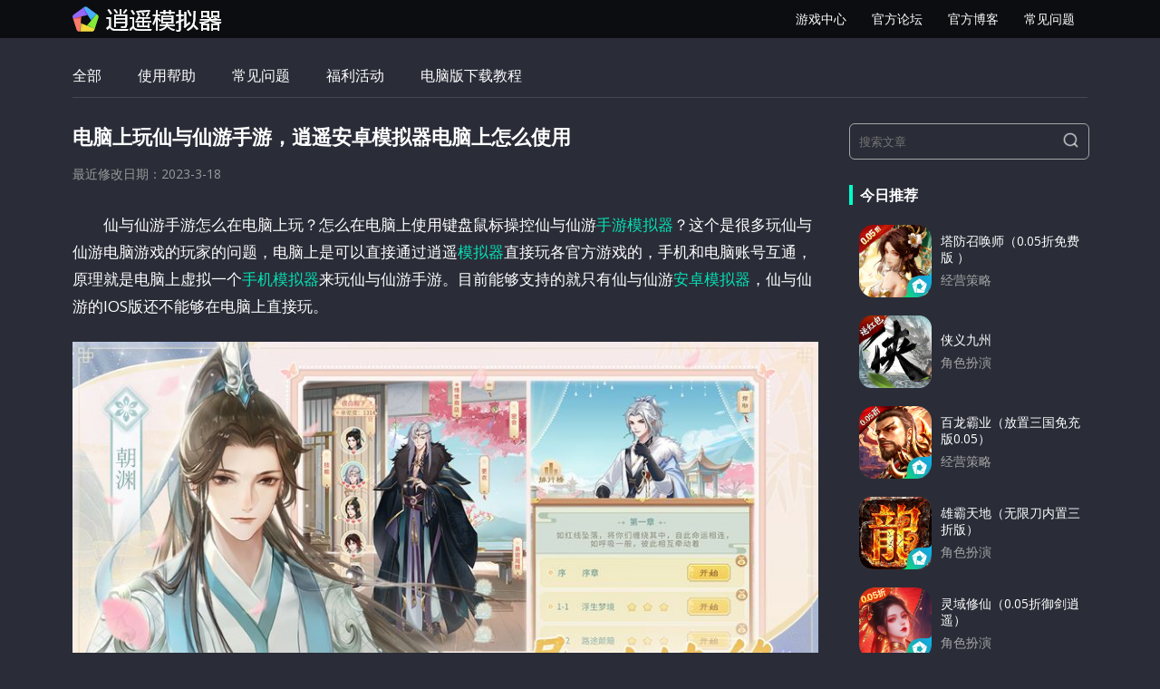

--- FILE ---
content_type: text/html; charset=UTF-8
request_url: https://www.xyaz.cn/blog/20230318-209478.html
body_size: 16177
content:
<!DOCTYPE html>
<html lang="zh-TW" prefix="og: http://ogp.me/ns#">
<head>
<meta charset="UTF-8" />
<meta name="viewport" content="width=device-width" />
<link rel="profile" href="http://gmpg.org/xfn/11" />
<link rel="pingback" href="https://www.xyaz.cn/blog/xmlrpc.php" />
<link rel="stylesheet" href="https://www.xyaz.cn/blog/wp-content/themes/ribosome/css/swiper-3.4.2.min.css">
<title>电脑上玩仙与仙游手游，逍遥安卓模拟器电脑上怎么使用</title>

<!-- This site is optimized with the Yoast SEO plugin v9.7 - https://yoast.com/wordpress/plugins/seo/ -->
<meta name="description" content="仙与仙游手游怎么在电脑上玩？怎么在电脑上使用键盘鼠标操控仙与仙游手游模拟器？这个是很多玩仙与仙游电脑游戏的玩家的问题，电脑上是可以直接通过逍遥模拟器直接玩各官方游戏的，手机和电脑账号互通，原理就是电脑上虚拟一个手机模拟器来玩仙与仙游手游。目前能够支持的就只有仙与仙游安卓模拟器，仙与仙游的IOS版还不能够在电脑上直接玩。"/>
<link rel="canonical" href="https://www.xyaz.cn/blog/20230318-209478.html" />
<meta property="og:locale" content="zh_TW" />
<meta property="og:type" content="article" />
<meta property="og:title" content="电脑上玩仙与仙游手游，逍遥安卓模拟器电脑上怎么使用" />
<meta property="og:description" content="仙与仙游手游怎么在电脑上玩？怎么在电脑上使用键盘鼠标操控仙与仙游手游模拟器？这个是很多玩仙与仙游电脑游戏的玩家的问题，电脑上是可以直接通过逍遥模拟器直接玩各官方游戏的，手机和电脑账号互通，原理就是电脑上虚拟一个手机模拟器来玩仙与仙游手游。目前能够支持的就只有仙与仙游安卓模拟器，仙与仙游的IOS版还不能够在电脑上直接玩。" />
<meta property="og:url" content="https://www.xyaz.cn/blog/20230318-209478.html" />
<meta property="og:site_name" content="逍遥模拟器：电脑玩手游，大屏体验，流畅不卡顿" />
<meta property="article:tag" content="仙与仙游" />
<meta property="article:tag" content="仙与仙游安卓模拟器" />
<meta property="article:tag" content="仙与仙游手机模拟器" />
<meta property="article:tag" content="仙与仙游手机电脑版" />
<meta property="article:tag" content="仙与仙游手游模拟器" />
<meta property="article:tag" content="仙与仙游手游电脑版" />
<meta property="article:tag" content="仙与仙游模拟器" />
<meta property="article:tag" content="仙与仙游电脑版" />
<meta property="article:section" content="游戏攻略" />
<meta property="article:published_time" content="2023-03-18T02:26:05+00:00" />
<meta property="og:image" content="https://download.microvirt.com/new_market/img/sc0.2023-03-18-10-22-18.jpg" />
<meta property="og:image:secure_url" content="https://download.microvirt.com/new_market/img/sc0.2023-03-18-10-22-18.jpg" />
<meta name="twitter:card" content="summary_large_image" />
<meta name="twitter:description" content="仙与仙游手游怎么在电脑上玩？怎么在电脑上使用键盘鼠标操控仙与仙游手游模拟器？这个是很多玩仙与仙游电脑游戏的玩家的问题，电脑上是可以直接通过逍遥模拟器直接玩各官方游戏的，手机和电脑账号互通，原理就是电脑上虚拟一个手机模拟器来玩仙与仙游手游。目前能够支持的就只有仙与仙游安卓模拟器，仙与仙游的IOS版还不能够在电脑上直接玩。" />
<meta name="twitter:title" content="电脑上玩仙与仙游手游，逍遥安卓模拟器电脑上怎么使用" />
<meta name="twitter:image" content="https://download.microvirt.com/new_market/img/sc0.2023-03-18-10-22-18.jpg" />
<!-- / Yoast SEO plugin. -->

<link rel='dns-prefetch' href='//www.xyaz.cn' />
<link rel='dns-prefetch' href='//fonts.googleapis.com' />
<link rel='dns-prefetch' href='//s.w.org' />
<link href='https://fonts.gstatic.com' crossorigin rel='preconnect' />
<link rel="alternate" type="application/rss+xml" title="訂閱《逍遥模拟器：电脑玩手游，大屏体验，流畅不卡顿》&raquo; 資訊提供" href="https://www.xyaz.cn/blog/feed" />
<link rel="alternate" type="application/rss+xml" title="訂閱《逍遥模拟器：电脑玩手游，大屏体验，流畅不卡顿》&raquo; 留言的資訊提供" href="https://www.xyaz.cn/blog/comments/feed" />
<link rel="alternate" type="application/rss+xml" title="訂閱《逍遥模拟器：电脑玩手游，大屏体验，流畅不卡顿 》&raquo;〈电脑上玩仙与仙游手游，逍遥安卓模拟器电脑上怎么使用〉留言的資訊提供" href="https://www.xyaz.cn/blog/20230318-209478.html/feed" />
		<script type="text/javascript">
			window._wpemojiSettings = {"baseUrl":"https:\/\/s.w.org\/images\/core\/emoji\/11.2.0\/72x72\/","ext":".png","svgUrl":"https:\/\/s.w.org\/images\/core\/emoji\/11.2.0\/svg\/","svgExt":".svg","source":{"concatemoji":"https:\/\/www.xyaz.cn\/blog\/wp-includes\/js\/wp-emoji-release.min.js?ver=5.1.2"}};
			!function(a,b,c){function d(a,b){var c=String.fromCharCode;l.clearRect(0,0,k.width,k.height),l.fillText(c.apply(this,a),0,0);var d=k.toDataURL();l.clearRect(0,0,k.width,k.height),l.fillText(c.apply(this,b),0,0);var e=k.toDataURL();return d===e}function e(a){var b;if(!l||!l.fillText)return!1;switch(l.textBaseline="top",l.font="600 32px Arial",a){case"flag":return!(b=d([55356,56826,55356,56819],[55356,56826,8203,55356,56819]))&&(b=d([55356,57332,56128,56423,56128,56418,56128,56421,56128,56430,56128,56423,56128,56447],[55356,57332,8203,56128,56423,8203,56128,56418,8203,56128,56421,8203,56128,56430,8203,56128,56423,8203,56128,56447]),!b);case"emoji":return b=d([55358,56760,9792,65039],[55358,56760,8203,9792,65039]),!b}return!1}function f(a){var c=b.createElement("script");c.src=a,c.defer=c.type="text/javascript",b.getElementsByTagName("head")[0].appendChild(c)}var g,h,i,j,k=b.createElement("canvas"),l=k.getContext&&k.getContext("2d");for(j=Array("flag","emoji"),c.supports={everything:!0,everythingExceptFlag:!0},i=0;i<j.length;i++)c.supports[j[i]]=e(j[i]),c.supports.everything=c.supports.everything&&c.supports[j[i]],"flag"!==j[i]&&(c.supports.everythingExceptFlag=c.supports.everythingExceptFlag&&c.supports[j[i]]);c.supports.everythingExceptFlag=c.supports.everythingExceptFlag&&!c.supports.flag,c.DOMReady=!1,c.readyCallback=function(){c.DOMReady=!0},c.supports.everything||(h=function(){c.readyCallback()},b.addEventListener?(b.addEventListener("DOMContentLoaded",h,!1),a.addEventListener("load",h,!1)):(a.attachEvent("onload",h),b.attachEvent("onreadystatechange",function(){"complete"===b.readyState&&c.readyCallback()})),g=c.source||{},g.concatemoji?f(g.concatemoji):g.wpemoji&&g.twemoji&&(f(g.twemoji),f(g.wpemoji)))}(window,document,window._wpemojiSettings);
		</script>
		<style type="text/css">
img.wp-smiley,
img.emoji {
	display: inline !important;
	border: none !important;
	box-shadow: none !important;
	height: 1em !important;
	width: 1em !important;
	margin: 0 .07em !important;
	vertical-align: -0.1em !important;
	background: none !important;
	padding: 0 !important;
}
</style>
	<link rel='stylesheet' id='wp-block-library-css'  href='https://www.xyaz.cn/blog/wp-includes/css/dist/block-library/style.min.css?ver=5.1.2' type='text/css' media='all' />
<link rel='stylesheet' id='wp-block-library-theme-css'  href='https://www.xyaz.cn/blog/wp-includes/css/dist/block-library/theme.min.css?ver=5.1.2' type='text/css' media='all' />
<link rel='stylesheet' id='ribosome-fonts-css'  href='https://fonts.googleapis.com/css?family=Open+Sans:400italic,700italic,400,700&#038;subset=latin,latin-ext' type='text/css' media='all' />
<link rel='stylesheet' id='ribosome-style-css'  href='https://www.xyaz.cn/blog/wp-content/themes/ribosome/style.css?ver=2.5.0' type='text/css' media='all' />
<link rel='stylesheet' id='ribosome-block-style-css'  href='https://www.xyaz.cn/blog/wp-content/themes/ribosome/css/blocks.css?ver=2.5.0' type='text/css' media='all' />
<!--[if lt IE 9]>
<link rel='stylesheet' id='ribosome-ie-css'  href='https://www.xyaz.cn/blog/wp-content/themes/ribosome/css/ie.css?ver=20121010' type='text/css' media='all' />
<![endif]-->
<link rel='stylesheet' id='dashicons-css'  href='https://www.xyaz.cn/blog/wp-includes/css/dashicons.min.css?ver=5.1.2' type='text/css' media='all' />
<link rel='stylesheet' id='font-awesome-css'  href='https://www.xyaz.cn/blog/wp-content/themes/ribosome/css/font-awesome-4.7.0/css/font-awesome.min.css?ver=5.1.2' type='text/css' media='all' />
<script type='text/javascript' src='https://www.xyaz.cn/blog/wp-includes/js/jquery/jquery.js?ver=1.12.4'></script>
<script type='text/javascript' src='https://www.xyaz.cn/blog/wp-includes/js/jquery/jquery-migrate.min.js?ver=1.4.1'></script>
<link rel='https://api.w.org/' href='https://www.xyaz.cn/blog/wp-json/' />
<link rel="EditURI" type="application/rsd+xml" title="RSD" href="https://www.xyaz.cn/blog/xmlrpc.php?rsd" />
<link rel="wlwmanifest" type="application/wlwmanifest+xml" href="https://www.xyaz.cn/blog/wp-includes/wlwmanifest.xml" /> 
<meta name="generator" content="WordPress 5.1.2" />
<link rel='shortlink' href='https://www.xyaz.cn/blog/?p=209478' />
<link rel="alternate" type="application/json+oembed" href="https://www.xyaz.cn/blog/wp-json/oembed/1.0/embed?url=https%3A%2F%2Fwww.xyaz.cn%2Fblog%2F20230318-209478.html" />
<link rel="alternate" type="text/xml+oembed" href="https://www.xyaz.cn/blog/wp-json/oembed/1.0/embed?url=https%3A%2F%2Fwww.xyaz.cn%2Fblog%2F20230318-209478.html&#038;format=xml" />
	<style type='text/css'>
		a {color: #06E0B5;}
	a:hover {color: #06E0B5;}
	.social-icon-wrapper a:hover {color: #06E0B5;}
	.toggle-search {color: #06E0B5;}
	.prefix-widget-title {color: #06E0B5;}
	.sub-title a:hover {color:#06E0B5;}
	.entry-content a:visited,.comment-content a:visited {color:#06E0B5;}
	button, input[type="submit"], input[type="button"], input[type="reset"] {background-color:#06E0B5 !important;}
	.bypostauthor cite span {background-color:#06E0B5;}
	.entry-header .entry-title a:hover {color:#06E0B5 ;}
	.archive-header {border-left-color:#06E0B5;}
	.main-navigation .current-menu-item > a,
	.main-navigation .current-menu-ancestor > a,
	.main-navigation .current_page_item > a,
	.main-navigation .current_page_ancestor > a {color: #06E0B5;}
	.main-navigation li a:hover  {color: #06E0B5;}

	.widget-area .widget a:hover {
		color: #06E0B5;
	}
	footer[role="contentinfo"] a:hover {
		color: #06E0B5;
	}
	.author-info a {color: #06E0B5;}
	.entry-meta a:hover {
	color: #06E0B5;
	}
	.format-status .entry-header header a:hover {
		color: #06E0B5;
	}
	.comments-area article header a:hover {
		color: #06E0B5;
	}
	a.comment-reply-link:hover,
	a.comment-edit-link:hover {
		color: #06E0B5;
	}
	.currenttext, .paginacion a:hover {background-color:#06E0B5;}
	.aside{border-left-color:#06E0B5 !important;}
	blockquote{border-left-color:#06E0B5;}
	.logo-header-wrapper{background-color:#06E0B5;}
	h3.cabeceras-fp {border-bottom-color:#06E0B5;}
	.encabezados-front-page {background-color:#06E0B5;}
	.icono-caja-destacados {color: #06E0B5;}
	.enlace-caja-destacados:hover {background-color: #06E0B5;}
	h2.comments-title {border-left-color:#06E0B5;}
	/* Gutenberg */
	.has-theme-color-color,
	a.has-theme-color-color:hover {
		color: #06E0B5;
	}
	.has-theme-color-background-color {
		background-color:#06E0B5;
	}

			.top-bar {
			background-color: #06E0B5;
		}
		.social-icon-wrapper a:hover {
			color:#fff;
		}
	
			.blog-info-sin-imagen {background-color: #06E0B5;}
	
			.widget-title-tab{
			background-color:#06E0B5;
			color:#fff;
		}
		.widget-title-tab a.rsswidget{color:#fff !important;}
	
	
			.main-navigation {border-top:2px solid #06E0B5}
	
	
			.logo-header-wrapper {background-color:#ffffff;}
	
	
	
		body.custom-font-enabled {font-family: "Open Sans", Arial, Verdana;}

			@media screen and (min-width: 768px) {
			#primary {float:left;}
			#secondary {float:right;}
			.site-content {
				border-left: none;
				padding-left:0;
			}

		}
	
	@media screen and (min-width: 768px) {
	
		.main-navigation ul.nav-menu,
		.main-navigation div.nav-menu > ul {
			background-color:#222222;
			border-top:none;
			border-bottom:none;
		}
		.main-navigation li a {
			color:#EAEAEA;
		}
		.main-navigation li ul li a {
			color:#444;
		}

		.main-navigation li ul li a {
			background-color:#222222;
			color:#eaeaea;
			border-bottom-color:#444444;
		}
		.main-navigation li ul li a:hover {
			background-color:#222222;
			color:#06E0B5;
		}

	
		}
	</style>

<script src="https://www.xyaz.cn/blog/wp-content/themes/ribosome/js/swiper-3.4.2.jquery.min.js"></script>
<script>
    function clickDownloadBtn(dom) {
        if(window.callbacks !== undefined)
        {
            let appid = dom.getAttribute("data-appid");
            let appfrom = dom.getAttribute("data-appfrom");
            window.callbacks.marketDownload(appid, appfrom);
            return false;
        }
    }
</script>
    <script src="https://www.xyaz.cn/map/qwebchannel.js" type="text/javascript" charset="utf-8"></script>
    <script>
        window.onload = function init () {
            let paras = window.location.search.substr("1").split("&");
            for (let k in paras) {
                if (paras[k].indexOf("is_single") > -1) {
                    document.body.classList.add("single-mode");
                    if (window.callbacks === undefined && typeof qt != 'undefined')
                    {
                        new QWebChannel(qt.webChannelTransport,function(channel){
                            window.callbacks = channel.objects.callbacks
                        });
                    }
                }
            }
        }
    </script>
    <style>
        .single-mode .header, .single-mode .header-copy, .single-mode .header-banner, .single-mode .widget-area , .single-mode #footer, .single-mode .nav-single, .single-mode .comments-area{
            display: none;
        }
        .single-mode #primary {
            width: 100%;
            color: #fff;
        }
    </style>
</head>

<body class="post-template-default single single-post postid-209478 single-format-standard wp-embed-responsive custom-font-enabled">
<div class="header ">
    <div class="nav-con not-first light">
        <div class="nav site">
            <h1 class="nav-logo">
            <a href="https://www.xyaz.cn" title="逍遥安卓模拟器">逍遥安卓模拟器</a>
            </h1>
            <div class="nav-list">
                <a href="https://www.xyaz.cn/faq2.html" target="_blank" class="nav-list-link">常见问题</a>
                <a href="https://www.xyaz.cn/blog/" target="_blank" class="nav-list-link">官方博客</a>
                <a href="http://bbs.xyaz.cn/forum.php" target="_blank" class="nav-list-link">官方论坛</a>
                <a href="https://www.xyaz.cn/gc/apps.html" target="_blank" class="nav-list-link">游戏中心</a>
            </div>
            <div class="memu">
                <span class="bar1"></span>
                <span class="bar2"></span>
                <span class="bar3"></span>
            </div>
            <div class="fixed">
                <div class="fixed-con">
                    <ul>
                        <li><a href="https://www.xyaz.cn/gc/apps.html" target="_blank" class="nav-list-link">游戏中心</a></li>
                        <li><a href="http://bbs.xyaz.cn/forum.php" target="_blank" class="nav-list-link">官方论坛</a></li>
                        <li><a href="https://www.xyaz.cn/blog/" target="_blank" class="nav-list-link">官方博客</a></li>
                        <li><a href="https://www.xyaz.cn/faq2.html" target="_blank" class="nav-list-link">常见问题</a></li>
                    </ul>
                </div>
            </div>
        </div>
    </div>
    <div class="header-shadow"></div>
</div>
<div class="header-copy"></div>
<div class="site">
    <div class="nav-cate">
        <a href="/blog/" class="nav-link">全部</a>
        <a href="/blog/category/sybz" class="nav-link">使用帮助</a>
        <a href="/blog/category/cjwt" class="nav-link">常见问题</a>
        <a href="/blog/category/xyhd" class="nav-link">福利活动</a>
        <a href="/blog/category/yxgl" class="nav-link">电脑版下载教程</a>
    </div>
</div>

<script>
document.addEventListener('DOMContentLoaded', function() {
    // 获取当前页面URL
    const currentPath = window.location.pathname;
    
    // 获取所有导航链接
    const navLinks = document.querySelectorAll('.nav-cate .nav-link');
    
    // 移除所有active类
    navLinks.forEach(link => {
        link.classList.remove('active');
    });
    
    // 根据当前URL设置active类
    navLinks.forEach(link => {
        const linkPath = link.getAttribute('href');
        if (currentPath === linkPath || 
            (linkPath !== '/blog/' && currentPath.includes(linkPath.replace('/blog/', '')))) {
            link.classList.add('active');
        }
    });
});
</script>
<!-- 搜索页面不显示banner -->
<div id="page" class="hfeed site">

<div id="main" class="wrapper">

	<div id="primary" class="site-content">
		<div id="content" role="main">

			
				
	<article id="post-209478" class="post-209478 post type-post status-publish format-standard hentry category-yxgl tag-31933 tag-31940 tag-31939 tag-31938 tag-31937 tag-31936 tag-31935 tag-31934">
						<header class="entry-header">
					<div class="entry-title-subtitle">
													<h1 class="entry-title">电脑上玩仙与仙游手游，逍遥安卓模拟器电脑上怎么使用</h1>
						
						<!-- Author, date and comments -->
						<div class='sub-title'>
							<div class="autor-fecha">
								<span class="fecha-in-full-posts">
									最近修改日期：2023-3-18								</span>
							</div><!-- autor-fecha -->
						</div><!-- .sub-title -->
					</div><!-- .entry-title-subtitle -->
				</header><!-- .entry-header -->
		
		<!-- Subtitle widget area -->
					<div class="sub-title-widget-area">
							</div><!-- .sub-title-widget-area -->
		
		
			<div class="entry-content">
				
<p>仙与仙游手游怎么在电脑上玩？怎么在电脑上使用键盘鼠标操控仙与仙游<a href="https://www.xyaz.cn/">手游模拟器</a>？这个是很多玩仙与仙游电脑游戏的玩家的问题，电脑上是可以直接通过逍遥<a href="https://www.xyaz.cn/">模拟器</a>直接玩各官方游戏的，手机和电脑账号互通，原理就是电脑上虚拟一个<a href="https://www.xyaz.cn/">手机模拟器</a>来玩仙与仙游手游。目前能够支持的就只有仙与仙游<a href="https://www.xyaz.cn/">安卓模拟器</a>，仙与仙游的IOS版还不能够在电脑上直接玩。</p>



<figure class="wp-block-image"><img src="https://download.microvirt.com/new_market/img/sc0.2023-03-18-10-22-18.jpg" alt="" /></figure>



<p>关于仙与仙游手游：</p>



<p>唯美仙缘，恋爱互动养成游戏——《仙与仙游》开启预约啦♡<br />作为青丘小灵狐的你，为了寻找失踪师父的下落，只身前往天庭。一边修仙养成，一边寻找真相，却发现在你身上，似乎隐藏着更大的秘密……温柔清隽的举世白衣，腹黑毒舌的上古战神，美貌骄矜的年下小凤凰，桀骜不驯狂妄不羁的大魔头，你将与他们产生怎样的羁绊？当尘封的秘密被揭开，你又将做出怎样的选择？<br class="bbcode-paragraph-br" /><br class="bbcode-paragraph-br" />❀唯美国风，声优倾情演绎❀<br />❀异世情缘，体验浪漫恋爱❀<br />❀万变华裳，多样风格时装❀<br />❀亲密伙伴，邂逅回忆羁绊❀<br />❀动人故事，与你共享梦幻❀<br class="bbcode-paragraph-br" /><br class="bbcode-paragraph-br" />各位仙子们，我们在仙庭等你。<br class="bbcode-paragraph-br" /><br class="bbcode-paragraph-br" />————背景故事————<br class="bbcode-paragraph-br" /><br class="bbcode-paragraph-br" />本仙有话说。<br class="bbcode-paragraph-br" /><br class="bbcode-paragraph-br" />第一话：本仙的师父是冰山美人白月光<br class="bbcode-paragraph-br" /><br class="bbcode-paragraph-br" />从前有座山，山里有条河，河畔有间小竹舍，住着小狐狸和师父朝渊。师徒俩隐居青丘与世无争，岂料有一天风云突变！英水河畔降下天雷滚滚，硝烟过后，师父被坏人抓走了！而线索直指九重仙庭……<br />本仙决意飞升，调查师父失踪的真相。<br class="bbcode-paragraph-br" /><br class="bbcode-paragraph-br" />第二话：本仙凭本事招桃花<br class="bbcode-paragraph-br" /><br class="bbcode-paragraph-br" />自打上仙庭，本仙的才华和美貌越发摁不住了，门前桃花朵朵开。且来数一数有哪几枝：八荒赞誉温柔清隽举世白衣，腹黑毒舌恶趣味上古战神，美貌骄矜又凶又苏小甜甜，桀骜不驯狂妄不羁大魔头……<br class="bbcode-paragraph-br" /><br class="bbcode-paragraph-br" />哎，本仙这无处安放的魅力。<br class="bbcode-paragraph-br" /><br class="bbcode-paragraph-br" />第三话：本仙遭恶毒女配暗算<br class="bbcode-paragraph-br" /><br class="bbcode-paragraph-br" />本仙风头正盛，招来恶毒女配，各种看本仙不顺眼。在仙庭暗查时，本仙栽了跟头，被当庭诘问，本仙只得谎诌是上来找情郎，但恶毒女配不肯罢休？<br class="bbcode-paragraph-br" /><br class="bbcode-paragraph-br" />危急时刻，战神黎清登门自领身份：本帝君便是你在人间的情郎王公子。<br class="bbcode-paragraph-br" /><br class="bbcode-paragraph-br" />反手一招无中生有，本仙一脸懵逼：我不是！我没有！你别乱说啊。<br class="bbcode-paragraph-br" /><br class="bbcode-paragraph-br" />第四话：本仙升迁有道<br class="bbcode-paragraph-br" /><br class="bbcode-paragraph-br" />本仙业务一流，仙阶节节高升，被安排去接待魔界来使……等等！这不是魔尊苍墨吗？娘诶，这魔头从前跟本仙有仇啊！<br class="bbcode-paragraph-br" /><br class="bbcode-paragraph-br" />然而魔头不知哪里抽风了，一见面就特熟练地握住本仙的小手，端得柔情蜜意：我从前做得不对，为了你，以后我都会改。<br class="bbcode-paragraph-br" /><br class="bbcode-paragraph-br" />魔尊……你这样我很不习惯。其实你之前那讨人嫌的做派，本仙也不是不能接受。<br class="bbcode-paragraph-br" /><br class="bbcode-paragraph-br" />第五话：本仙上哪儿都能听墙角<br class="bbcode-paragraph-br" /><br class="bbcode-paragraph-br" />本仙捡了个醉酒美人要回家，半途又撞见恶毒女配在背地里说本仙坏话，坚持不懈想谋害本仙？<br class="bbcode-paragraph-br" /><br class="bbcode-paragraph-br" />没关系，本仙大度不予计较，本仙就喜欢你这看不惯我又弄不死我的模样。毕竟，本仙听墙角的时候，正搂着你心爱的夜白哥哥呢，气死你个西荒大蟒蛇！<br class="bbcode-paragraph-br" /><br class="bbcode-paragraph-br" />第六话：总有奸人想谋害本仙<br class="bbcode-paragraph-br" /><br class="bbcode-paragraph-br" />本仙实在心急想见师父呀！这一急就着了奸人的道，被推入魔窟，万幸本仙霞光照逢凶化吉，还收获了一只绝世甜甜小凤凰。小可爱不仅会就围着本仙姐姐长姐姐短地叫，他还说：姐姐，你跟我回家吧，我带你看我祖母。<br class="bbcode-paragraph-br" /><br class="bbcode-paragraph-br" />所以，有了喜欢的女孩子要带回家给长辈看看喔。<br class="bbcode-paragraph-br" /><br class="bbcode-paragraph-br" />第七话：本仙的修仙生涯遇到瓶颈<br class="bbcode-paragraph-br" /><br class="bbcode-paragraph-br" />不能一直总被害，本仙决定潜心修行，手撕这群渣渣。奈何总有人打扰本仙学习，以八卦干扰本仙清修。<br class="bbcode-paragraph-br" /><br class="bbcode-paragraph-br" />什么？老君出了新话本，是拿本仙做文章，本仙的桃花们无一幸免！<br class="bbcode-paragraph-br" /><br class="bbcode-paragraph-br" />吃瓜仙友纷纷喝彩：早闻青丘的狐狸历来是玩弄风月的一把好手，你很有潜质成为一代玩弄男神仙的狐狸精嘛！<br class="bbcode-paragraph-br" /><br class="bbcode-paragraph-br" />本仙无语凝噎……吃瓜吃到自己身上，就离谱。<br class="bbcode-paragraph-br" /><br class="bbcode-paragraph-br" />第八话：本仙又见白月光<br class="bbcode-paragraph-br" /><br class="bbcode-paragraph-br" />本仙今日也醉酒了，终于跟师父在梦中相会一回。岂料朝渊张口就问：我不在，你功课有没有偷懒？<br class="bbcode-paragraph-br" /><br class="bbcode-paragraph-br" />哎哟！瞧你说的，就不能先让我好好抱抱你嘛？<br class="bbcode-paragraph-br" /><br class="bbcode-paragraph-br" />师父离开的数不清的日夜，想他。<br class="bbcode-paragraph-br" /><br class="bbcode-paragraph-br" />第九话：本仙一尾化九尾<br class="bbcode-paragraph-br" /><br class="bbcode-paragraph-br" />美人师父呀，本仙一定将你抱回狐狸洞，双双把家还，所以修行不能怠懒。<br class="bbcode-paragraph-br" /><br class="bbcode-paragraph-br" />终于！本仙得了大造化，修出九尾，本仙的自称要改为本上神了。<br class="bbcode-paragraph-br" /><br class="bbcode-paragraph-br" />诸仙，叫我上神大人！</p>



<figure class="wp-block-image"><img src="https://download.microvirt.com/new_market/img/sc1.2023-03-18-10-22-18.jpg" alt="" /></figure>



<figure class="wp-block-image"><img src="https://download.microvirt.com/new_market/img/sc2.2023-03-18-10-22-18.jpg" alt="" /></figure>



<p>电脑上怎么下载使用<a href="https://www.xyaz.cn/gc/apps-3584484-1.html">仙与仙游电脑版</a>：</p>



<p>点击<a href="https://www.xyaz.cn/gc/apps-3584484-1.html">仙与仙游模拟器</a>，下载适配仙与仙游的逍遥模拟器。逍遥模拟器可以支持WINXP/7/8/10/VISTA等主流的Windows系统，目前逍遥模拟器的默认安卓版本是7.1，同时支持9.0和5.1，并在不断升级更高版本的安卓系统。</p>



<p>下载好<a href="https://www.xyaz.cn/gc/apps-3584484-1.html">仙与仙游手游电脑版</a>，直接就可以进行安装并打开。</p>



<figure class="wp-block-image"><img src="https://www.xyaz.cn/blog/wp-content/uploads/2020/08/5.png" alt="" /></figure>



<figure class="wp-block-image"><img src="https://www.xyaz.cn/blog/wp-content/uploads/2020/08/6.png" alt="" /></figure>



<p>打开逍遥模拟器之后，只需要在逍遥市场里面搜索下载仙与仙游手游就可以</p>



<figure class="wp-block-image"><img src="https://www.xyaz.cn/blog/wp-content/uploads/2020/08/7.png" alt="" /></figure>



<p>仙与仙游下载好之后直接打开，登录好账号之后，就可以直接使用鼠标键盘操控手游。逍遥模拟器手机电脑端的账号是互通的，无论是腾讯、网易还是其他游戏厂商的手机端账号都可以直接在逍遥模拟器上使用。</p>



<figure class="wp-block-image"><img src="https://www.xyaz.cn/blog/wp-content/uploads/2020/08/8.png" alt="" /></figure>



<p>仙与仙游在使用的过程中如果遇到卡顿、启动不了等情况可以参考<a href="http://bbs.xyaz.cn/thread-5661-1-1.html">模拟器常见问题解决方法</a>，逍遥模拟器在使用过程中遇到的问题基本上都可以在里面找到解决方案。</p>



<p>作为目前虎牙、斗鱼、B站等直播平台主播使用广泛的模拟器直播软件，逍遥模拟电脑上玩仙与仙游肯定可以给玩家一个更好的游戏体验。</p>



<figure class="wp-block-image"><img src="https://download.microvirt.com/new_market/img/sc3.2023-03-18-10-22-18.jpg" alt="" /></figure>



<figure class="wp-block-image"><img src="https://download.microvirt.com/new_market/img/sc4.2023-03-18-10-22-18.jpg" alt="" /></figure>



<p>逍遥模拟器官网：<a href="http://www.xyaz.cn">www.xyaz.cn</a></p>



<p>仙与仙游电脑版模拟器：<a href="https://www.xyaz.cn/gc/apps-3584484-1.html">https://www.xyaz.cn/gc/apps-3584484-1.html</a></p>


			</div><!-- .entry-content -->

		
		<footer class="entry-meta">
			<!-- Post end widget area -->
							<div class="post-end-widget-area">
									</div>
			
					</footer><!-- .entry-meta -->
	</article><!-- #post -->
				
                                
				<nav class="nav-single">
					<div class="wrapper-navigation-below">
						<h2 class="related-title"><strong>相关推荐</strong></h2>
													<div class="related-recommendations">
																	<div class="recommendation-item">
										<a href="https://www.xyaz.cn/blog/20230331-211403.html" class="recommendation-link">
											<div class="recommendation-thumbnail">
																									<div class="rec-default-thumbnail"></div>
																							</div>
											<div class="recommendation-content">
												<h4 class="recommendation-title">仙与仙游电脑版怎么玩—手游模拟器多开及优化设置教程</h4>
											</div>
										</a>
									</div>
																	<div class="recommendation-item">
										<a href="https://www.xyaz.cn/blog/20230331-211401.html" class="recommendation-link">
											<div class="recommendation-thumbnail">
																									<div class="rec-default-thumbnail"></div>
																							</div>
											<div class="recommendation-content">
												<h4 class="recommendation-title">仙与仙游手游怎么在电脑上玩 仙与仙游手游电脑版安卓模拟器</h4>
											</div>
										</a>
									</div>
																	<div class="recommendation-item">
										<a href="https://www.xyaz.cn/blog/20230330-210967.html" class="recommendation-link">
											<div class="recommendation-thumbnail">
																									<div class="rec-default-thumbnail"></div>
																							</div>
											<div class="recommendation-content">
												<h4 class="recommendation-title">仙与仙游电脑版怎么玩—手游模拟器多开及优化设置教程</h4>
											</div>
										</a>
									</div>
															</div>
							
																		</div><!-- .wrapper-navigation-below -->
				</nav><!-- .nav-single -->
                
                
				
<div id="comments" class="comments-area">

	
	


</div><!-- #comments .comments-area -->

			
		</div><!-- #content -->
	</div><!-- #primary -->


			<div id="secondary" class="widget-area" role="complementary">
            <aside id="search-2" class="widget widget_search">
<form role="search" method="get" class="search-form" action="https://www.xyaz.cn/blog/">
	<label>
		<span class="screen-reader-text">Search for:</span>
		<input type="search" class="search-field" placeholder="搜索文章" value="" name="s" title="Search for:" />
	</label>
	<button type="button" class="search-clear" onclick="clearSearch()"></button>
	<button type="submit" class="search-submit"><span class="screen-reader-text">Search</span></button>
</form>

<script>
function clearSearch() {
    const searchField = document.querySelector('.search-field');
    if (searchField) {
        searchField.value = '';
        searchField.focus();
        toggleClearButton();
    }
}

function toggleClearButton() {
    const searchField = document.querySelector('.search-field');
    const clearButton = document.querySelector('.search-clear');
    if (searchField && clearButton) {
        clearButton.style.display = searchField.value.length > 0 ? 'block' : 'none';
    }
}

document.addEventListener('DOMContentLoaded', function() {
    const searchField = document.querySelector('.search-field');
    if (searchField) {
        searchField.addEventListener('input', toggleClearButton);
        searchField.addEventListener('keyup', toggleClearButton);
        toggleClearButton(); // 初始检查
    }
});
</script>
</aside>            			<aside id="top-game" class="widget widget_topgame">
			    <h3 class="widget-title">今日推荐</h3>
			    <div id="adinstall-page"></div>
			    <div class="widget_adinstall_con swiper-container">
			        <ul class="swiper-wrapper">
			            			                <li class="swiper-slide">
			                    <a href="https://www.xyaz.cn/apps-3589987-1.html" class="game-desc">
			                        <div class="li-icon">
			                            <img alt="塔防召唤师（0.05折免费版 ） PC" src="https://download.microvirt.com/new_market/img/com.zxsf.tfzhs.xyaz.icon.2026-01-29-09-33-46.png">
			                        </div>
			                        <div class="name-rating">
			                            <p class="game-name">塔防召唤师（0.05折免费版 ）</p>
			                            <div class="app-info">
			                                <p class="app-cate">经营策略</p>
			                                <p class="app-down">下载</p>
			                            </div>
			                        </div>
			                    </a>
			                </li>
			            			                <li class="swiper-slide">
			                    <a href="https://www.xyaz.cn/apps-3589993-1.html" class="game-desc">
			                        <div class="li-icon">
			                            <img alt="侠义九州 PC" src="https://download.microvirt.com/new_market/img/com.xyjz.xyaz.icon.2026-01-29-12-19-15.png">
			                        </div>
			                        <div class="name-rating">
			                            <p class="game-name">侠义九州</p>
			                            <div class="app-info">
			                                <p class="app-cate">角色扮演</p>
			                                <p class="app-down">下载</p>
			                            </div>
			                        </div>
			                    </a>
			                </li>
			            			                <li class="swiper-slide">
			                    <a href="https://www.xyaz.cn/apps-3589994-1.html" class="game-desc">
			                        <div class="li-icon">
			                            <img alt="百龙霸业（放置三国免充版0.05） PC" src="https://download.microvirt.com/new_market/img/com.ly.blby005.xy.icon.2026-01-30-09-19-16.png">
			                        </div>
			                        <div class="name-rating">
			                            <p class="game-name">百龙霸业（放置三国免充版0.05）</p>
			                            <div class="app-info">
			                                <p class="app-cate">经营策略</p>
			                                <p class="app-down">下载</p>
			                            </div>
			                        </div>
			                    </a>
			                </li>
			            			                <li class="swiper-slide">
			                    <a href="https://www.xyaz.cn/apps-3589986-1.html" class="game-desc">
			                        <div class="li-icon">
			                            <img alt="雄霸天地（无限刀内置三折版） PC" src="https://download.microvirt.com/new_market/img/com.xbtdwxdszb.xyaz.icon.2026-01-29-09-27-12.png">
			                        </div>
			                        <div class="name-rating">
			                            <p class="game-name">雄霸天地（无限刀内置三折版）</p>
			                            <div class="app-info">
			                                <p class="app-cate">角色扮演</p>
			                                <p class="app-down">下载</p>
			                            </div>
			                        </div>
			                    </a>
			                </li>
			            			                <li class="swiper-slide">
			                    <a href="https://www.xyaz.cn/apps-3589977-1.html" class="game-desc">
			                        <div class="li-icon">
			                            <img alt="灵域修仙（0.05折御剑逍遥） PC" src="https://download.microvirt.com/new_market/img/com.lyxxlyzmflm.xiaoyao.icon.2026-01-28-09-14-58.png">
			                        </div>
			                        <div class="name-rating">
			                            <p class="game-name">灵域修仙（0.05折御剑逍遥）</p>
			                            <div class="app-info">
			                                <p class="app-cate">角色扮演</p>
			                                <p class="app-down">下载</p>
			                            </div>
			                        </div>
			                    </a>
			                </li>
			            			                <li class="swiper-slide">
			                    <a href="https://www.xyaz.cn/apps-3585943-1.html" class="game-desc">
			                        <div class="li-icon">
			                            <img alt="龙迹之城 PC" src="https://download.microvirt.com/new_market/img/com.tanwan.ljzcly.xymnq.icon.2026-01-22-17-29-29.gif">
			                        </div>
			                        <div class="name-rating">
			                            <p class="game-name">龙迹之城</p>
			                            <div class="app-info">
			                                <p class="app-cate">角色扮演</p>
			                                <p class="app-down">下载</p>
			                            </div>
			                        </div>
			                    </a>
			                </li>
			            			                <li class="swiper-slide">
			                    <a href="https://www.xyaz.cn/apps-3589985-1.html" class="game-desc">
			                        <div class="li-icon">
			                            <img alt="神判包青天（0.1折每天送3280代金券） PC" src="https://download.microvirt.com/new_market/img/com.jy.spbqt01mfb.xyaz.icon.2026-01-29-09-19-35.png">
			                        </div>
			                        <div class="name-rating">
			                            <p class="game-name">神判包青天（0.1折每天送3280代金券）</p>
			                            <div class="app-info">
			                                <p class="app-cate">经营策略</p>
			                                <p class="app-down">下载</p>
			                            </div>
			                        </div>
			                    </a>
			                </li>
			            			                <li class="swiper-slide">
			                    <a href="https://www.xyaz.cn/apps-3589978-1.html" class="game-desc">
			                        <div class="li-icon">
			                            <img alt="复苏的魔女（0.1折送泳装人偶） PC" src="https://download.microvirt.com/new_market/img/com.hy.fsdmnzkb.xyaz.icon.2026-01-28-09-39-51.png">
			                        </div>
			                        <div class="name-rating">
			                            <p class="game-name">复苏的魔女（0.1折送泳装人偶）</p>
			                            <div class="app-info">
			                                <p class="app-cate">经营策略</p>
			                                <p class="app-down">下载</p>
			                            </div>
			                        </div>
			                    </a>
			                </li>
			            			                <li class="swiper-slide">
			                    <a href="https://www.xyaz.cn/apps-3588874-1.html" class="game-desc">
			                        <div class="li-icon">
			                            <img alt="灵武世界（0.1折送充值券） PC" src="https://download.microvirt.com/new_market/img/com.yswl.lwsj.xt.icon.2025-09-01-09-22-55.png">
			                        </div>
			                        <div class="name-rating">
			                            <p class="game-name">灵武世界（0.1折送充值券）</p>
			                            <div class="app-info">
			                                <p class="app-cate">角色扮演</p>
			                                <p class="app-down">下载</p>
			                            </div>
			                        </div>
			                    </a>
			                </li>
			            			                <li class="swiper-slide">
			                    <a href="https://www.xyaz.cn/apps-3589674-1.html" class="game-desc">
			                        <div class="li-icon">
			                            <img alt="霸者天下 PC" src="https://download.microvirt.com/new_market/img/com.hlacg.bztxh.xyaz.icon.2025-12-18-10-24-45.png">
			                        </div>
			                        <div class="name-rating">
			                            <p class="game-name">霸者天下</p>
			                            <div class="app-info">
			                                <p class="app-cate">角色扮演</p>
			                                <p class="app-down">下载</p>
			                            </div>
			                        </div>
			                    </a>
			                </li>
			            			                <li class="swiper-slide">
			                    <a href="https://www.xyaz.cn/apps-3585975-1.html" class="game-desc">
			                        <div class="li-icon">
			                            <img alt="小浣熊神兵列传（预约送林冲0.1折） PC" src="https://download.microvirt.com/new_market/img/com.yqy.xhx01.xyaz.icon.2026-01-27-09-34-17.png">
			                        </div>
			                        <div class="name-rating">
			                            <p class="game-name">小浣熊神兵列传（预约送林冲0.1折）</p>
			                            <div class="app-info">
			                                <p class="app-cate">经营策略</p>
			                                <p class="app-down">下载</p>
			                            </div>
			                        </div>
			                    </a>
			                </li>
			            			                <li class="swiper-slide">
			                    <a href="https://www.xyaz.cn/apps-3589118-1.html" class="game-desc">
			                        <div class="li-icon">
			                            <img alt="屠龙圣域（皓游无限刀） PC" src="https://download.microvirt.com/new_market/img/com.tlsy.xyaz.icon.2025-09-28-18-04-43.png">
			                        </div>
			                        <div class="name-rating">
			                            <p class="game-name">屠龙圣域（皓游无限刀）</p>
			                            <div class="app-info">
			                                <p class="app-cate">角色扮演</p>
			                                <p class="app-down">下载</p>
			                            </div>
			                        </div>
			                    </a>
			                </li>
			            			                <li class="swiper-slide">
			                    <a href="https://www.xyaz.cn/apps-3589295-1.html" class="game-desc">
			                        <div class="li-icon">
			                            <img alt="拳魂觉醒（0.1折拳皇正版授权） PC" src="https://download.microvirt.com/new_market/img/com.hy.qhjx6zkb.xyaz.icon.2025-12-24-15-38-14.gif">
			                        </div>
			                        <div class="name-rating">
			                            <p class="game-name">拳魂觉醒（0.1折拳皇正版授权）</p>
			                            <div class="app-info">
			                                <p class="app-cate">经营策略</p>
			                                <p class="app-down">下载</p>
			                            </div>
			                        </div>
			                    </a>
			                </li>
			            			                <li class="swiper-slide">
			                    <a href="https://www.xyaz.cn/apps-3586917-1.html" class="game-desc">
			                        <div class="li-icon">
			                            <img alt="魔戒传奇OL PC" src="https://download.microvirt.com/new_market/img/com.hlacg.mjcq.xyaz.icon.2026-01-08-15-01-42.png">
			                        </div>
			                        <div class="name-rating">
			                            <p class="game-name">魔戒传奇OL</p>
			                            <div class="app-info">
			                                <p class="app-cate">角色扮演</p>
			                                <p class="app-down">下载</p>
			                            </div>
			                        </div>
			                    </a>
			                </li>
			            			                <li class="swiper-slide">
			                    <a href="https://www.xyaz.cn/apps-3588846-1.html" class="game-desc">
			                        <div class="li-icon">
			                            <img alt="烽火燎原（0.05折梦回西游） PC" src="https://download.microvirt.com/new_market/img/com.yswl.fhly.xiaoyao.icon.2026-01-09-15-40-15.png">
			                        </div>
			                        <div class="name-rating">
			                            <p class="game-name">烽火燎原（0.05折梦回西游）</p>
			                            <div class="app-info">
			                                <p class="app-cate">经营策略</p>
			                                <p class="app-down">下载</p>
			                            </div>
			                        </div>
			                    </a>
			                </li>
			            			                <li class="swiper-slide">
			                    <a href="https://www.xyaz.cn/apps-3576183-1.html" class="game-desc">
			                        <div class="li-icon">
			                            <img alt="原始传奇 PC" src="https://download.microvirt.com/new_market/img/com.tanwan.yscq.xymnq.icon.2025-11-21-11-04-10.png">
			                        </div>
			                        <div class="name-rating">
			                            <p class="game-name">原始传奇</p>
			                            <div class="app-info">
			                                <p class="app-cate">角色扮演</p>
			                                <p class="app-down">下载</p>
			                            </div>
			                        </div>
			                    </a>
			                </li>
			            			                <li class="swiper-slide">
			                    <a href="https://www.xyaz.cn/apps-3585645-1.html" class="game-desc">
			                        <div class="li-icon">
			                            <img alt="真红之刃0.1折 PC" src="https://download.microvirt.com/new_market/img/com.yj.zhzrbt01.xyaz.icon.2026-01-08-16-49-34.png">
			                        </div>
			                        <div class="name-rating">
			                            <p class="game-name">真红之刃0.1折</p>
			                            <div class="app-info">
			                                <p class="app-cate">角色扮演</p>
			                                <p class="app-down">下载</p>
			                            </div>
			                        </div>
			                    </a>
			                </li>
			            			                <li class="swiper-slide">
			                    <a href="https://www.xyaz.cn/apps-3589873-1.html" class="game-desc">
			                        <div class="li-icon">
			                            <img alt="庆余年（0.1折揍庆帝爆元宝） PC" src="https://download.microvirt.com/new_market/img/com.yxa.qynzkb.xyaz.icon.2026-01-16-09-25-04.png">
			                        </div>
			                        <div class="name-rating">
			                            <p class="game-name">庆余年（0.1折揍庆帝爆元宝）</p>
			                            <div class="app-info">
			                                <p class="app-cate">角色扮演</p>
			                                <p class="app-down">下载</p>
			                            </div>
			                        </div>
			                    </a>
			                </li>
			            			                <li class="swiper-slide">
			                    <a href="https://www.xyaz.cn/apps-3589964-1.html" class="game-desc">
			                        <div class="li-icon">
			                            <img alt="神域苍穹（捉鬼沉默免费版） PC" src="https://download.microvirt.com/new_market/img/com.sycqzycm.xyaz.icon.2026-01-27-09-30-26.png">
			                        </div>
			                        <div class="name-rating">
			                            <p class="game-name">神域苍穹（捉鬼沉默免费版）</p>
			                            <div class="app-info">
			                                <p class="app-cate">角色扮演</p>
			                                <p class="app-down">下载</p>
			                            </div>
			                        </div>
			                    </a>
			                </li>
			            			                <li class="swiper-slide">
			                    <a href="https://www.xyaz.cn/apps-3587923-1.html" class="game-desc">
			                        <div class="li-icon">
			                            <img alt="乱世逐鹿（0.1折权谋天下） PC" src="https://download.microvirt.com/new_market/img/com.m648sy.lszl01zzf.xyaz.icon.2025-04-29-09-30-20.png">
			                        </div>
			                        <div class="name-rating">
			                            <p class="game-name">乱世逐鹿（0.1折权谋天下）</p>
			                            <div class="app-info">
			                                <p class="app-cate">经营策略</p>
			                                <p class="app-down">下载</p>
			                            </div>
			                        </div>
			                    </a>
			                </li>
			            			                <li class="swiper-slide">
			                    <a href="https://www.xyaz.cn/apps-3589844-1.html" class="game-desc">
			                        <div class="li-icon">
			                            <img alt="新凡人修仙传（0.1折道祖打金版） PC" src="https://download.microvirt.com/new_market/img/com.m648sy.xfrxxz01zhf2.xyaz.icon.2026-01-12-09-34-45.png">
			                        </div>
			                        <div class="name-rating">
			                            <p class="game-name">新凡人修仙传（0.1折道祖打金版）</p>
			                            <div class="app-info">
			                                <p class="app-cate">经营策略</p>
			                                <p class="app-down">下载</p>
			                            </div>
			                        </div>
			                    </a>
			                </li>
			            			                <li class="swiper-slide">
			                    <a href="https://www.xyaz.cn/apps-3589930-1.html" class="game-desc">
			                        <div class="li-icon">
			                            <img alt="三国如龙传（0.05折双倍代金买断版） PC" src="https://download.microvirt.com/new_market/img/com.hy.sgrlc8zkb.xyaz.icon.2026-01-23-09-16-44.gif">
			                        </div>
			                        <div class="name-rating">
			                            <p class="game-name">三国如龙传（0.05折双倍代金买断版）</p>
			                            <div class="app-info">
			                                <p class="app-cate">经营策略</p>
			                                <p class="app-down">下载</p>
			                            </div>
			                        </div>
			                    </a>
			                </li>
			            			                <li class="swiper-slide">
			                    <a href="https://www.xyaz.cn/apps-3588488-1.html" class="game-desc">
			                        <div class="li-icon">
			                            <img alt="精灵盛典：黎明（10倍版） PC" src="https://download.microvirt.com/new_market/img/com.hnrc.jlsdlmshibbzf.xymnq.icon.2026-01-08-09-40-42.png">
			                        </div>
			                        <div class="name-rating">
			                            <p class="game-name">精灵盛典：黎明（10倍版）</p>
			                            <div class="app-info">
			                                <p class="app-cate">角色扮演</p>
			                                <p class="app-down">下载</p>
			                            </div>
			                        </div>
			                    </a>
			                </li>
			            			                <li class="swiper-slide">
			                    <a href="https://www.xyaz.cn/apps-3588669-1.html" class="game-desc">
			                        <div class="li-icon">
			                            <img alt="王座争霸 PC" src="https://download.microvirt.com/new_market/img/com.hlacg.wzzb.xyaz.icon.2026-01-08-14-54-42.png">
			                        </div>
			                        <div class="name-rating">
			                            <p class="game-name">王座争霸</p>
			                            <div class="app-info">
			                                <p class="app-cate">角色扮演</p>
			                                <p class="app-down">下载</p>
			                            </div>
			                        </div>
			                    </a>
			                </li>
			            			        </ul>
			    </div>
			</aside>
            <aside id="top-game" class="widget widget_topgame">
                <h3 class="widget-title">热门游戏</h3>
                <div id="risingSwiper-page"></div>
                <div class="widget_topgame_con swiper-container">
                    <ul class="swiper-wrapper">
                                                    <li class="swiper-slide">
                                <a href="https://www.xyaz.cn/apps-3585943-1.html" class="game-desc">
                                    <div class="li-icon">
                                        <img alt="龙迹之城 PC" src="https://download.microvirt.com/new_market/img/com.tanwan.ljzcly.xymnq.icon.2026-01-22-17-29-29.gif">
                                    </div>
                                    <div class="name-rating">
                                        <p class="game-name">龙迹之城</p>
                                        <div class="app-info">
                                            <p class="app-cate">角色扮演</p>
                                            <p class="app-down">下载</p>
                                        </div>
                                    </div>
                                </a>
                            </li>
                                                    <li class="swiper-slide">
                                <a href="https://www.xyaz.cn/apps-3589118-1.html" class="game-desc">
                                    <div class="li-icon">
                                        <img alt="屠龙圣域（皓游无限刀） PC" src="https://download.microvirt.com/new_market/img/com.tlsy.xyaz.icon.2025-09-28-18-04-43.png">
                                    </div>
                                    <div class="name-rating">
                                        <p class="game-name">屠龙圣域（皓游无限刀）</p>
                                        <div class="app-info">
                                            <p class="app-cate">角色扮演</p>
                                            <p class="app-down">下载</p>
                                        </div>
                                    </div>
                                </a>
                            </li>
                                                    <li class="swiper-slide">
                                <a href="https://www.xyaz.cn/apps-3589742-1.html" class="game-desc">
                                    <div class="li-icon">
                                        <img alt="弑神斩仙（冰雪传奇免费版） PC" src="https://download.microvirt.com/new_market/img/com.sszxbxcqmfb.xyaz.icon.2025-12-29-09-18-38.png">
                                    </div>
                                    <div class="name-rating">
                                        <p class="game-name">弑神斩仙（冰雪传奇免费版）</p>
                                        <div class="app-info">
                                            <p class="app-cate">角色扮演</p>
                                            <p class="app-down">下载</p>
                                        </div>
                                    </div>
                                </a>
                            </li>
                                                    <li class="swiper-slide">
                                <a href="https://www.xyaz.cn/apps-74-1.html" class="game-desc">
                                    <div class="li-icon">
                                        <img alt="问道 PC" src="https://download.microvirt.com/new_market/img/com.gbits.atm.qihoo.juhe.ewan.xyaz.icon.2025-10-09-09-30-46.png">
                                    </div>
                                    <div class="name-rating">
                                        <p class="game-name">问道</p>
                                        <div class="app-info">
                                            <p class="app-cate">角色扮演</p>
                                            <p class="app-down">下载</p>
                                        </div>
                                    </div>
                                </a>
                            </li>
                                                    <li class="swiper-slide">
                                <a href="https://www.xyaz.cn/apps-3586917-1.html" class="game-desc">
                                    <div class="li-icon">
                                        <img alt="魔戒传奇OL PC" src="https://download.microvirt.com/new_market/img/com.hlacg.mjcq.xyaz.icon.2026-01-08-15-01-42.png">
                                    </div>
                                    <div class="name-rating">
                                        <p class="game-name">魔戒传奇OL</p>
                                        <div class="app-info">
                                            <p class="app-cate">角色扮演</p>
                                            <p class="app-down">下载</p>
                                        </div>
                                    </div>
                                </a>
                            </li>
                                                    <li class="swiper-slide">
                                <a href="https://www.xyaz.cn/apps-3576183-1.html" class="game-desc">
                                    <div class="li-icon">
                                        <img alt="原始传奇 PC" src="https://download.microvirt.com/new_market/img/com.tanwan.yscq.xymnq.icon.2025-11-21-11-04-10.png">
                                    </div>
                                    <div class="name-rating">
                                        <p class="game-name">原始传奇</p>
                                        <div class="app-info">
                                            <p class="app-cate">角色扮演</p>
                                            <p class="app-down">下载</p>
                                        </div>
                                    </div>
                                </a>
                            </li>
                                                    <li class="swiper-slide">
                                <a href="https://www.xyaz.cn/apps-3589955-1.html" class="game-desc">
                                    <div class="li-icon">
                                        <img alt="异能都市（0.05折十倍返钻打金） PC" src="https://download.microvirt.com/new_market/img/com.hy.ynds8zkb.xyaz.icon.2026-01-26-09-33-36.png">
                                    </div>
                                    <div class="name-rating">
                                        <p class="game-name">异能都市（0.05折十倍返钻打金）</p>
                                        <div class="app-info">
                                            <p class="app-cate">角色扮演</p>
                                            <p class="app-down">下载</p>
                                        </div>
                                    </div>
                                </a>
                            </li>
                                                    <li class="swiper-slide">
                                <a href="https://www.xyaz.cn/apps-3585645-1.html" class="game-desc">
                                    <div class="li-icon">
                                        <img alt="真红之刃0.1折 PC" src="https://download.microvirt.com/new_market/img/com.yj.zhzrbt01.xyaz.icon.2026-01-08-16-49-34.png">
                                    </div>
                                    <div class="name-rating">
                                        <p class="game-name">真红之刃0.1折</p>
                                        <div class="app-info">
                                            <p class="app-cate">角色扮演</p>
                                            <p class="app-down">下载</p>
                                        </div>
                                    </div>
                                </a>
                            </li>
                                                    <li class="swiper-slide">
                                <a href="https://www.xyaz.cn/apps-3588846-1.html" class="game-desc">
                                    <div class="li-icon">
                                        <img alt="烽火燎原（0.05折梦回西游） PC" src="https://download.microvirt.com/new_market/img/com.yswl.fhly.xiaoyao.icon.2026-01-09-15-40-15.png">
                                    </div>
                                    <div class="name-rating">
                                        <p class="game-name">烽火燎原（0.05折梦回西游）</p>
                                        <div class="app-info">
                                            <p class="app-cate">经营策略</p>
                                            <p class="app-down">下载</p>
                                        </div>
                                    </div>
                                </a>
                            </li>
                                                    <li class="swiper-slide">
                                <a href="https://www.xyaz.cn/apps-3589295-1.html" class="game-desc">
                                    <div class="li-icon">
                                        <img alt="拳魂觉醒（0.1折拳皇正版授权） PC" src="https://download.microvirt.com/new_market/img/com.hy.qhjx6zkb.xyaz.icon.2025-12-24-15-38-14.gif">
                                    </div>
                                    <div class="name-rating">
                                        <p class="game-name">拳魂觉醒（0.1折拳皇正版授权）</p>
                                        <div class="app-info">
                                            <p class="app-cate">经营策略</p>
                                            <p class="app-down">下载</p>
                                        </div>
                                    </div>
                                </a>
                            </li>
                                                    <li class="swiper-slide">
                                <a href="https://www.xyaz.cn/apps-3589674-1.html" class="game-desc">
                                    <div class="li-icon">
                                        <img alt="霸者天下 PC" src="https://download.microvirt.com/new_market/img/com.hlacg.bztxh.xyaz.icon.2025-12-18-10-24-45.png">
                                    </div>
                                    <div class="name-rating">
                                        <p class="game-name">霸者天下</p>
                                        <div class="app-info">
                                            <p class="app-cate">角色扮演</p>
                                            <p class="app-down">下载</p>
                                        </div>
                                    </div>
                                </a>
                            </li>
                                                    <li class="swiper-slide">
                                <a href="https://www.xyaz.cn/apps-3588938-1.html" class="game-desc">
                                    <div class="li-icon">
                                        <img alt="镇魂街：破晓（0.1折正版授权） PC" src="https://download.microvirt.com/new_market/img/com.hy.zhjzkb.xyaz.icon.2025-10-22-16-06-29.gif">
                                    </div>
                                    <div class="name-rating">
                                        <p class="game-name">镇魂街：破晓（0.1折正版授权）</p>
                                        <div class="app-info">
                                            <p class="app-cate">经营策略</p>
                                            <p class="app-down">下载</p>
                                        </div>
                                    </div>
                                </a>
                            </li>
                                                    <li class="swiper-slide">
                                <a href="https://www.xyaz.cn/apps-3589930-1.html" class="game-desc">
                                    <div class="li-icon">
                                        <img alt="三国如龙传（0.05折双倍代金买断版） PC" src="https://download.microvirt.com/new_market/img/com.hy.sgrlc8zkb.xyaz.icon.2026-01-23-09-16-44.gif">
                                    </div>
                                    <div class="name-rating">
                                        <p class="game-name">三国如龙传（0.05折双倍代金买断版）</p>
                                        <div class="app-info">
                                            <p class="app-cate">经营策略</p>
                                            <p class="app-down">下载</p>
                                        </div>
                                    </div>
                                </a>
                            </li>
                                                    <li class="swiper-slide">
                                <a href="https://www.xyaz.cn/apps-3587271-1.html" class="game-desc">
                                    <div class="li-icon">
                                        <img alt="逍遥蜀山（0.05折超爆养龙打金） PC" src="https://download.microvirt.com/new_market/img/com.hy.xxyszkb.xyaz.icon.2026-01-21-16-54-40.gif">
                                    </div>
                                    <div class="name-rating">
                                        <p class="game-name">逍遥蜀山（0.05折超爆养龙打金）</p>
                                        <div class="app-info">
                                            <p class="app-cate">角色扮演</p>
                                            <p class="app-down">下载</p>
                                        </div>
                                    </div>
                                </a>
                            </li>
                                                    <li class="swiper-slide">
                                <a href="https://www.xyaz.cn/apps-3587923-1.html" class="game-desc">
                                    <div class="li-icon">
                                        <img alt="乱世逐鹿（0.1折权谋天下） PC" src="https://download.microvirt.com/new_market/img/com.m648sy.lszl01zzf.xyaz.icon.2025-04-29-09-30-20.png">
                                    </div>
                                    <div class="name-rating">
                                        <p class="game-name">乱世逐鹿（0.1折权谋天下）</p>
                                        <div class="app-info">
                                            <p class="app-cate">经营策略</p>
                                            <p class="app-down">下载</p>
                                        </div>
                                    </div>
                                </a>
                            </li>
                                                    <li class="swiper-slide">
                                <a href="https://www.xyaz.cn/apps-3588874-1.html" class="game-desc">
                                    <div class="li-icon">
                                        <img alt="灵武世界（0.1折送充值券） PC" src="https://download.microvirt.com/new_market/img/com.yswl.lwsj.xt.icon.2025-09-01-09-22-55.png">
                                    </div>
                                    <div class="name-rating">
                                        <p class="game-name">灵武世界（0.1折送充值券）</p>
                                        <div class="app-info">
                                            <p class="app-cate">角色扮演</p>
                                            <p class="app-down">下载</p>
                                        </div>
                                    </div>
                                </a>
                            </li>
                                                    <li class="swiper-slide">
                                <a href="https://www.xyaz.cn/apps-3589068-1.html" class="game-desc">
                                    <div class="li-icon">
                                        <img alt="三国如龙传（网易首款0.05折） PC" src="https://download.microvirt.com/new_market/img/com.hy.sgrlc3zkb.xyaz.icon.2026-01-08-18-09-20.png">
                                    </div>
                                    <div class="name-rating">
                                        <p class="game-name">三国如龙传（网易首款0.05折）</p>
                                        <div class="app-info">
                                            <p class="app-cate">经营策略</p>
                                            <p class="app-down">下载</p>
                                        </div>
                                    </div>
                                </a>
                            </li>
                                                    <li class="swiper-slide">
                                <a href="https://www.xyaz.cn/apps-3586776-1.html" class="game-desc">
                                    <div class="li-icon">
                                        <img alt="鱼丸捕鱼大作战 PC" src="https://download.microvirt.com/new_market/img/com.ywyx.sjfx.xyaz.icon.2025-12-29-11-51-27.png">
                                    </div>
                                    <div class="name-rating">
                                        <p class="game-name">鱼丸捕鱼大作战</p>
                                        <div class="app-info">
                                            <p class="app-cate">休闲益智</p>
                                            <p class="app-down">下载</p>
                                        </div>
                                    </div>
                                </a>
                            </li>
                                                    <li class="swiper-slide">
                                <a href="https://www.xyaz.cn/apps-3589873-1.html" class="game-desc">
                                    <div class="li-icon">
                                        <img alt="庆余年（0.1折揍庆帝爆元宝） PC" src="https://download.microvirt.com/new_market/img/com.yxa.qynzkb.xyaz.icon.2026-01-16-09-25-04.png">
                                    </div>
                                    <div class="name-rating">
                                        <p class="game-name">庆余年（0.1折揍庆帝爆元宝）</p>
                                        <div class="app-info">
                                            <p class="app-cate">角色扮演</p>
                                            <p class="app-down">下载</p>
                                        </div>
                                    </div>
                                </a>
                            </li>
                                                    <li class="swiper-slide">
                                <a href="https://www.xyaz.cn/apps-3585975-1.html" class="game-desc">
                                    <div class="li-icon">
                                        <img alt="小浣熊神兵列传（预约送林冲0.1折） PC" src="https://download.microvirt.com/new_market/img/com.yqy.xhx01.xyaz.icon.2026-01-27-09-34-17.png">
                                    </div>
                                    <div class="name-rating">
                                        <p class="game-name">小浣熊神兵列传（预约送林冲0.1折）</p>
                                        <div class="app-info">
                                            <p class="app-cate">经营策略</p>
                                            <p class="app-down">下载</p>
                                        </div>
                                    </div>
                                </a>
                            </li>
                                                    <li class="swiper-slide">
                                <a href="https://www.xyaz.cn/apps-3589943-1.html" class="game-desc">
                                    <div class="li-icon">
                                        <img alt="仙宗大掌门（0.05折掌门修仙传） PC" src="https://download.microvirt.com/new_market/img/com.m648sy.xzdzm005zhf.xyaz.icon.2026-01-23-17-53-48.png">
                                    </div>
                                    <div class="name-rating">
                                        <p class="game-name">仙宗大掌门（0.05折掌门修仙传）</p>
                                        <div class="app-info">
                                            <p class="app-cate">经营策略</p>
                                            <p class="app-down">下载</p>
                                        </div>
                                    </div>
                                </a>
                            </li>
                                                    <li class="swiper-slide">
                                <a href="https://www.xyaz.cn/apps-3589900-1.html" class="game-desc">
                                    <div class="li-icon">
                                        <img alt="莽荒纪-纪宁传奇（0.1折免费版） PC" src="https://download.microvirt.com/new_market/img/com.m648sy.mhj01zzf2.xyaz.icon.2026-01-19-09-35-17.png">
                                    </div>
                                    <div class="name-rating">
                                        <p class="game-name">莽荒纪-纪宁传奇（0.1折免费版）</p>
                                        <div class="app-info">
                                            <p class="app-cate">经营策略</p>
                                            <p class="app-down">下载</p>
                                        </div>
                                    </div>
                                </a>
                            </li>
                                                    <li class="swiper-slide">
                                <a href="https://www.xyaz.cn/apps-3588809-1.html" class="game-desc">
                                    <div class="li-icon">
                                        <img alt="星轨之上 PC" src="https://download.microvirt.com/new_market/img/com.hzyy.xgzs.jh.xyaz.icon.2026-01-16-09-37-23.png">
                                    </div>
                                    <div class="name-rating">
                                        <p class="game-name">星轨之上</p>
                                        <div class="app-info">
                                            <p class="app-cate">经营策略</p>
                                            <p class="app-down">下载</p>
                                        </div>
                                    </div>
                                </a>
                            </li>
                                                    <li class="swiper-slide">
                                <a href="https://www.xyaz.cn/apps-3589163-1.html" class="game-desc">
                                    <div class="li-icon">
                                        <img alt="仙灵物语0.1折 PC" src="https://download.microvirt.com/new_market/img/com.xlwy.qudao10.icon.2026-01-07-16-43-11.png">
                                    </div>
                                    <div class="name-rating">
                                        <p class="game-name">仙灵物语0.1折</p>
                                        <div class="app-info">
                                            <p class="app-cate">经营策略</p>
                                            <p class="app-down">下载</p>
                                        </div>
                                    </div>
                                </a>
                            </li>
                                            </ul>
                </div>
            </aside>
			<script>
			    var $ = jQuery;
			    $(function() {
			        //widget_topgame
			        var top_app = new Swiper('.widget_adinstall_con', {
			            slidesPerView: 1,
			            spaceBetween : 10,
			            slidesPerColumn: 8,
			            lazyLoading : true,
			            watchSlidesVisibility : true,
			        });
                    var top_app = new Swiper('.widget_topgame_con', {
                        slidesPerView: 1,
                        spaceBetween : 10,
                        slidesPerColumn: 8,
                        lazyLoading : true,
                        watchSlidesVisibility : true,
                    
                    });
			    });
			    // 下载选项弹出层功能
			    $(document).ready(function() {
			        // 显示下载选项弹出层
			        $('#showDownloadOptions').click(function() {
			            $('#downloadModal').fadeIn(300);
			        });
			        // 关闭弹出层
			        $('.close-modal, .download-modal-overlay').click(function() {
			            $('#downloadModal').fadeOut(300);
			        });
			        // 阻止弹出层内容区域的点击事件冒泡
			        $('.download-modal-content').click(function(e) {
			            e.stopPropagation();

                    });
			    });
			</script>
		</div><!-- #secondary -->
		</div><!-- #main .wrapper --><!-- #colophon -->
</div><!-- #page -->
<div id="footer">
    <div class="site">
        <div class="clear">
            <div class="list">
                <p>下载</p>
                <ul>
                    <li><a href="https://www.xyaz.cn/">下载逍遥模拟器</a></li>
                </ul>
                <p>联系与支持</p>
                <ul>
                    <li><a href="http://bbs.xyaz.cn/forum.php" target="_blank">逍遥论坛</a></li>
                    <li><a href="https://www.xyaz.cn/blog/" target="_blank">官方博客</a></li>
                    <li><a href="https://www.xyaz.cn/gc2/Home/Videos" target="_blank">游戏视频</a></li>
                    <li><a href="https://www.xyaz.cn/faq2.html" target="_blank">常见问题</a></li>
                    <li><a href="mailto:support@microvirt.com" target="_blank">电子邮箱</a></li>
                    <li><a href="mailto:business@microvirt.com" target="_blank">商务合作</a></li>
                </ul>
            </div>
            <div class="list">
                <p>友情链接</p>
                <ul>
                    <li><a target="_blank" href="http://www.xyaz.cn/" title="">手机模拟器</a></li>
                    <li><a target="_blank" href="http://www.xyaz.cn/" title="">手游模拟器</a></li>
                    <li><a target="_blank" href="http://www.xyaz.cn/" title="">模拟器</a></li>
                    <li><a target="_blank" href="http://www.xyaz.cn/" title="">安卓模拟器</a></li>
                    <li><a target="_blank" href="http://www.xyaz.cn/" title="">电脑模拟器</a></li>
                    <li><a target="_blank" href="http://bbs.xyaz.cn/forum.php?mod=viewthread&tid=5661&extra=page%3D1" title="">模拟器常见问题</a></li>
                    <li><a target="_blank" href="http://www.xyaz.cn/" title="">模拟器多开</a></li>
                    <li><a target="_blank" href="http://www.xyaz.cn/" title="">模拟器下载</a></li>
                    <li><a target="_blank" href="http://www.xyaz.cn/" title="">电脑手游助手</a></li>
                </ul>
            </div>
            <div class="list">
                <p>热门产品</p>
                <ul>
                    <li><a target="_blank" href="https://www.xyaz.cn/gc/apps-22-1.html" title="">王者荣耀电脑版</a></li>
                    <li><a target="_blank" href="https://www.xyaz.cn/gc/apps-1045-1.html" title="">明日之后电脑版</a></li>
                    <li><a target="_blank" href="https://www.xyaz.cn/gc/apps-863-1.html" title="">和平精英电脑版</a></li>
                    <li><a target="_blank" href="https://www.xyaz.cn/gc/apps-3575956-1.html" title="">DNF手游电脑版</a></li>
                    <li><a target="_blank" href="https://www.xyaz.cn/gc/apps-1188-1.html" title="">地下城与勇士M电脑版</a></li>
                    <li><a target="_blank" href="http://bbs.xyaz.cn/forum.php?mod=viewthread&tid=76&extra=&page=1" title="">逍遥模拟器历史版本</a></li>
                    <li><a target="_blank" href="https://www.xyaz.cn/gc/apps-256-1.html" title="">逍遥模拟器市场手机版</a></li>
                    <li><a target="_blank" href="http://bbs.xyaz.cn/thread-9717-1-1.html" title="">xposed模拟器安装教程</a></li>
                    <li><a target="_blank" href="http://bbs.xyaz.cn/forum.php?mod=forumdisplay&fid=68" title="">电脑模拟器辅助脚本</a></li>
                </ul>
            </div>
            <div class="list">
                <p>更多电脑端游戏</p>
                <ul>
                    <li><a target="_blank" title="游戏中心" href="https://www.xyaz.cn/gc/apps.html">游戏中心</a></li>
                </ul>
                <p>关于</p>
                <ul>
                    <li><a target="_blank" title="" href="https://www.xyaz.cn/">关于我们</a></li>
                    <li><a target="_blank" title="" href="https://www.xyaz.cn/">逍遥模拟器</a></li>
                    <li><a target="_blank" title="" href="https://www.xyaz.cn/">逍遥模拟器7.0</a></li>
                </ul>
            </div>
        </div>
        <div class="footer-text">
            <p style="font-size: 13px;color: #666;text-align: center;">Copyright © 2026 Microvirt . All Rights Reserved&nbsp;&nbsp;<a href="">沪ICP备14046591号</a>&nbsp;&nbsp;<a href="">用户协议</a>&nbsp;&nbsp;<a href="">防沉迷系统</a>&nbsp;&nbsp;<a href="">家长监护工程</a></p>
        </div>
    </div>
</div>
	<div class="ir-arriba"><i class="fa fa-arrow-up"></i></div>
	<script type='text/javascript' src='https://www.xyaz.cn/blog/wp-content/themes/ribosome/js/navigation.js?ver=20140711'></script>
<script type='text/javascript' src='https://www.xyaz.cn/blog/wp-content/themes/ribosome/js/ribosome-scripts-functions.js?ver=2.5.0'></script>
<script type='text/javascript' src='https://www.xyaz.cn/blog/wp-includes/js/wp-embed.min.js?ver=5.1.2'></script>
<script>
	document.addEventListener('DOMContentLoaded', function() {
		// 排除导航栏的选择器
		var excludeSelectors = 'nav a, .nav-cate a, .menu a, .navigation a, .game-actions a, .current-game-box a';
		// 获取所有链接，排除导航栏
		var links = document.querySelectorAll('a:not(' + excludeSelectors + ')');
		links.forEach(function(link) {
			// 设置 target 和 rel 属性
			link.setAttribute('target', '_blank');
			link.setAttribute('rel', 'noopener noreferrer');
		});
	});
</script>
</body>
</html>


--- FILE ---
content_type: text/css
request_url: https://www.xyaz.cn/blog/wp-content/themes/ribosome/style.css?ver=2.5.0
body_size: 79466
content:
/*
Theme Name: Ribosome
Theme URI: https://galussothemes.com/wordpress-themes/ribosome
Author: GalussoThemes
Author URI: https://galussothemes.com
Description: Ribosome is a Gutenberg ready theme with a clear and neat design, easy to use and customize. Some its features are: header image or logo, custom theme color (blue, green, orange, pink or red), right sidebar or left, excerpts or entire entries on homepage, main menu on the left or centered, six different Google Fonts, thumbnails rounded or squared, two widgets areas (beginning and end of posts), related posts, customization panel, fully responsive, custom header, custom background and more. Translation Ready (English and spanish integrated). Required WordPress 4.1+.
Version: 2.5.0
License: GNU General Public License v2 or later
License URI: http://www.gnu.org/licenses/gpl-2.0.html
Tags: blog, one-column, two-columns, right-sidebar, left-sidebar, custom-background, custom-colors, custom-header, custom-menu, editor-style, featured-images, flexible-header, full-width-template, microformats, post-formats, rtl-language-support, sticky-post, theme-options, threaded-comments, translation-ready
Text Domain: ribosome
*/

/* =Reset
-------------------------------------------------------------- */

html, body, div, span, applet, object, iframe, h1, h2, h3, h4, h5, h6, p, blockquote, pre, a, abbr, acronym, address, big, cite, code, del, dfn, em, img, ins, kbd, q, s, samp, small, strike, strong, sub, sup, tt, var, b, u, i, center, dl, dt, dd, ol, ul, li, fieldset, form, label, legend, table, caption, tbody, tfoot, thead, tr, th, td, article, aside, canvas, details, embed, figure, figcaption, footer, header, hgroup, menu, nav, output, ruby, section, summary, time, mark, audio, video {
	margin: 0;
	padding: 0;
	border: 0;
	font-size: 100%;
	vertical-align: baseline;
}
body {
	line-height: 1;
}
ol,
ul {
	list-style: none;
}
blockquote,
q {
	quotes: none;
}
blockquote:before,
blockquote:after,
q:before,
q:after {
	content: '';
	content: none;
}
table {
	border-collapse: collapse;
	border-spacing: 0;
}
caption,
th,
td {
	padding-left: 7px !important;
	padding-left: 0.5rem !important;
	font-weight: normal;
	text-align: left;
}
th {
	padding: 5px;
	padding: 0.3571428571428571rem;
	background-color: #f2f2f2;
}
h1,
h2,
h3,
h4,
h5,
h6 {
	clear: both;
}
fieldset {
	padding: 14px;
	padding: 1rem;
	border: 1px solid #ccc;
	border-radius: 5px;
	border-radius: 0.3571428571428571rem;
	margin-bottom: 14px;
	margin-bottom: 1rem;
}
legend {
	font-weight: bold;
	padding: 0 7px;
	padding: 0 0.5rem;
}
html {
	overflow-y: scroll;
	font-size: 100%;
	-webkit-text-size-adjust: 100%;
	-ms-text-size-adjust: 100%;
}
article,
aside,
details,
figcaption,
figure,
footer,
header,
hgroup,
nav,
section {
	display: block;
}
audio,
canvas,
video {
	display: inline-block;
}
audio:not([controls]) {
	display: none;
}
del {
	color: #333;
}
ins {
	background: none !important;
	text-decoration: none;
}
hr {
	background-color: #ccc;
	border: 0;
	height: 1px;
	margin: 24px;
	margin-bottom: 1.714285714rem;
}
sub,
sup {
	font-size: 75%;
	line-height: 0;
	position: relative;
	vertical-align: baseline;
}
sup {
	top: -0.5em;
}
sub {
	bottom: -0.25em;
}
small {
	font-size: smaller;
}
img {
	border: 0;
	-ms-interpolation-mode: bicubic;
}

/* Clearing floats */
.clear:after,
.wrapper:after,
.format-status .entry-header:after {
	clear: both;
}
.clear:before,
.clear:after,
.wrapper:before,
.wrapper:after,
.format-status .entry-header:before,
.format-status .entry-header:after {
	display: table;
	content: "";
}

/* =Repeatable patterns
-------------------------------------------------------------- */

/* Small headers */
.page-title,
.widget-title,
.entry-content th,
.comment-content th {
	font-size: 16px;
	font-size: 1.142857143rem;
	line-height: 2.181818182;
	font-weight: bold;
	text-transform: uppercase;
	color: #fff;
}
.archive-title {
	font-size:14px;
	font-size:1rem;
	text-transform: uppercase;
	color: #636363;
}
.entry-content th {
	font-size: 14px;
	font-size: 1rem;
	text-transform: none;
}
.widget-title {
	font-size: 14px;
	font-size: 1rem;
}
.widget-title-tab {
	padding:3px 14px;
	padding:0.2142857142857143rem 1rem;
	display:inline-block;
	background-color:#f2f2f2;
	color:#444;
}

/* Shared Post Format styling */
article.format-quote footer.entry-meta,
article.format-link footer.entry-meta,
article.format-status footer.entry-meta {
	font-size: 11px;
	font-size: 0.785714286rem;
	line-height: 2.181818182;
}
footer.entry-meta {
	font-size: 14px !important;
	font-size: 1rem !important;
}

/* Form fields, general styles first */
button,
input,
select,
textarea {
	border: 1px solid #ccc;
	border-radius: 3px;
	font-family: inherit;
	padding: 6px;
	padding: 0.428571429rem;
}
button,
input {
	line-height: normal;
}
textarea {
	font-size: 100%;
	overflow: auto;
	vertical-align: top;
}
select {
	font-size: 100%;
	max-width:100%;
}

/* Reset non-text input types */
input[type="checkbox"],
input[type="radio"],
input[type="file"],
input[type="hidden"],
input[type="image"],
input[type="color"] {
	border: 0;
	border-radius: 0;
	padding: 0;
}

/* Buttons */
button, input[type="submit"], input[type="button"], input[type="reset"]{
	/* background: none; */
	border: none;
	padding: 0;
	margin: 0;
	box-shadow: none;
	color: inherit;
	font: inherit;
}
button:hover, input[type="submit"]:hover, input[type="button"]:hover, input[type="reset"]:hover{
	box-shadow: 1px 1px 2px rgba(64, 64, 64, 0.5);
}
.bypostauthor cite span {
	padding: 6px 10px;
	padding: 0.428571429rem 0.714285714rem;
	font-size: 14px;
	font-size: 1rem;
	line-height: 1.428571429;
	font-weight: normal;
	color: #7c7c7c;
	background-color: #e6e6e6;
	background-repeat: repeat-x;
	background-image: -moz-linear-gradient(top, #f4f4f4, #e6e6e6);
	background-image: -ms-linear-gradient(top, #f4f4f4, #e6e6e6);
	background-image: -webkit-linear-gradient(top, #f4f4f4, #e6e6e6);
	background-image: -o-linear-gradient(top, #f4f4f4, #e6e6e6);
	background-image: linear-gradient(top, #f4f4f4, #e6e6e6);
	border: 1px solid #d2d2d2;
	border-radius: 3px;
	box-shadow: 0 1px 2px rgba(64, 64, 64, 0.1);
}
.bypostauthor cite span {
	border:none !important;
}
button,
input[type="submit"],
input[type="button"],
input[type="reset"] {
	cursor: pointer;
}
button[disabled],
input[disabled] {
	cursor: default;
}
.bypostauthor cite span {
	color: #fff;
	background-color: #0098D3;
	background-image: none;
	border: 1px solid #1f6f93;
	border-radius: 2px;
	box-shadow: none;
	padding: 0;
}

/* Responsive images */
.entry-content img,
.comment-content img,
.widget img {
	max-width: 100%; /* Fluid images for posts, comments, and widgets */
	height: auto;
}
img[class*="align"],
img[class*="wp-image-"],
img[class*="attachment-"] {
	height: auto; /* Make sure images with WordPress-added height and width attributes are scaled correctly */
}
img.size-full,
img.size-large,
img.header-image,
img.wp-post-image {
	max-width: 100%;
	height: auto; /* Make sure images with WordPress-added height and width attributes are scaled correctly */
}

/* Make sure videos and embeds fit their containers */
embed,
iframe,
object,
video {
	max-width: 100%;
}
.entry-content .twitter-tweet-rendered {
	max-width: 100% !important; /* Override the Twitter embed fixed width */
}

/* Images */
.alignleft {
	float: left;
}
.alignright {
	float: right;
}
.aligncenter {
	display: block;
	margin-left: auto;
	margin-right: auto;
}
img.header-image {
	border-radius: 0;
	box-shadow: none;
}
.wp-caption {
	max-width: 100%; /* Keep wide captions from overflowing their container. */
	padding: 4px;
}
.wp-caption .wp-caption-text,
.gallery-caption,
.entry-caption {
	font-style: italic;
	font-size: 12px;
	font-size: 0.857142857rem;
	line-height: 2;
	color: #757575;
}
img.wp-smiley,
.rsswidget img {
	border: 0;
	border-radius: 0;
	box-shadow: none;
	margin-bottom: 0;
	margin-top: 0;
	padding: 0;
}
.entry-content dl.gallery-item {
	margin: 0;
}
.gallery-item a,
.gallery-caption {
	width: 90%;
}
.gallery-item a {
	display: block;
}
.gallery-caption a {
	display: inline;
}
.gallery-columns-1 .gallery-item a {
	max-width: 100%;
	width: auto;
}
.gallery .gallery-icon img {
	height: auto;
	max-width: 90%;
	padding: 5%;
}
.gallery-columns-1 .gallery-icon img {
	padding: 3%;
}

/* Navigation */
.site-content nav {
	clear: both;
	line-height: 2;
	overflow: hidden;
}
#nav-above {
	padding: 24px 0;
	padding: 1.714285714rem 0;
}
#nav-above {
	display: none;
}
.paged #nav-above {
	display: block;
}
.nav-previous,
.previous-image {
	float: left;
	width: 50%;
}
.nav-next,
.next-image {
	float: right;
	text-align: right;
	width: 50%;
}
.nav-single + .comments-area,
#comment-nav-above {
	margin: 48px 0;
	margin: 3.428571429rem 0;
}

/* Author profiles */
.author .archive-header {
	margin-bottom: 24px;
	margin-bottom: 1.714285714rem;
}
.author-info {
	border: 1px solid #ededed !important;
	margin: 24px 0;
	margin: 1.714285714rem 0;
	padding:14px 7px;
	padding:1rem 0.5rem;
	overflow: hidden;
}
.author-description h2 {
	margin-bottom: 7px;
	margin-bottom: 0.5rem;
	font-size:16px;
	font-size:1.142857142857143rem;
}
.author-description p {
	color: #757575;
	line-height: 1.5;
}
.author.archive .author-info {
	border-top: 0;
	margin: 0 0 48px;
	margin: 0 0 3.428571429rem;
}
.author.archive .author-avatar {
	margin-top: 0;
}

/* =Basic structure
-------------------------------------------------------------- */

/* Body, links, basics */
html {
	font-size: 87.5%;
}
body {
	font-size: 16px;
	font-size: 1.142857142857143rem;
	font-family: Helvetica, Arial, sans-serif;
	text-rendering: optimizeLegibility;
    background-color: #2a2d38;
    color: #fff;
}
body.light {
    background-color: #fff;
    color: #000;
}
body.custom-font-enabled {
	font-family: "Microsoft YaHei UI","Open Sans", Helvetica, Arial, sans-serif !important;
}
a {
	outline: none;
	color: #0098D3;
	text-decoration: none;
}
a:hover {
	color: #0098D3;
}

/* Assistive text */
.assistive-text,
.site .screen-reader-text {
	position: absolute !important;
	clip: rect(1px, 1px, 1px, 1px);
	overflow: hidden;
	height: 1px;
	width: 1px;
}
.main-navigation .assistive-text:focus,
.site .screen-reader-text:hover,
.site .screen-reader-text:active,
.site .screen-reader-text:focus {
	background: #fff;
	border: 2px solid #333;
	border-radius: 3px;
	clip: auto !important;
	color: #000;
	display: block;
	font-size: 12px;
	height: auto;
	padding: 12px;
	position: absolute;
	top: 5px;
	left: 5px;
	width: auto;
	z-index: 100000; /* Above WP toolbar */
}

/* Page structure */
.hfeed {
    padding: 2.9vh 4.5vw;
}
.site {
	overflow:auto;
    padding: 0 4.5vw;
}
.site-content {
	margin: 28px 0 0;
	margin: 2rem 0 0;
}
.widget-area {
	margin: 28px 0 0;
	margin: 2rem 0 0;
}
.widget-area li {
	border-bottom: 1px solid #f2f2f2;
	padding: 5px;
	padding: 0.3571428571428571rem;
}

/* Header */
.site-header {
	padding-bottom: 14px;
	padding-bottom: 1rem;
}
.site-header h1,
.site-header h2 {
	text-align: center;
}
.site-header h1 a,
.site-header h2 a {
	color: #515151;
	display: inline-block;
	text-decoration: none;
}
.site-header h1 a:hover,
.site-header h2 a:hover {
	color: #0098D3;
}
.site-header h1 {
	font-size: 24px;
	font-size: 1.714285714rem;
	line-height: 1.285714286;
	margin-bottom: 14px;
	margin-bottom: 1rem;
}
.site-header h2 {
	font-weight: normal;
	font-size: 13px;
	font-size: 0.928571429rem;
	line-height: 1.846153846;
	color: #757575;
}

/* Navigation Menu */
.main-navigation {
	text-align: center;
	background-color: #F7F7F7;
}
.main-navigation li {
	margin-top: 24px;
	margin-top: 1.714285714rem;
	font-size: 12px;
	font-size: 0.857142857rem;
	line-height: 1.42857143;
	cursor: default;
}
.main-navigation a {
	color: #5e5e5e;
}
.main-navigation a:hover,
.main-navigation a:focus {
	color: #0098D3;
}
.main-navigation ul.nav-menu,
.main-navigation div.nav-menu > ul {
	display: none;
}
.main-navigation ul.nav-menu.toggled-on {
	display: inline-block;
}

/* Banner */
section[role="banner"] {
	margin-bottom: 48px;
	margin-bottom: 3.428571429rem;
}

/* Sidebar */
.widget-area .widget {
	-webkit-hyphens: auto;
	-moz-hyphens: auto;
	hyphens: auto;
	margin-bottom: 28px;
	margin-bottom: 2rem;
	word-wrap: break-word;
    position: relative;
}
.widget-area .widget h3 {
	margin-bottom: 14px;
	margin-bottom: 1rem;
}
.widget-area .widget p,
.widget-area .widget li,
.widget-area .widget .textwidget {
	font-size: 14px;
	line-height: 18px;
}
.widget-area .widget p {
	margin-bottom: 8px;
}
.widget-area .textwidget ul {
	list-style: disc outside;
	margin: 0 0 24px;
	margin: 0 0 1.714285714rem;
}
.widget-area .textwidget li {
	margin-left: 36px;
	margin-left: 2.571428571rem;
}
.widget-area .widget a {
	color: #fff;
}
.widget-area .widget a:visited {
	color: #fff;
}
.widget-area #s {
	width: 53.66666666666%; /* define a width to avoid dropping a wider submit button */
}

/* Footer */
footer[role="contentinfo"] {
	overflow: hidden;
	border-top: 1px solid #ededed;
	clear: both;
	font-size: 14px;
	font-size: 1rem;
	line-height: 2;
	margin-top: 24px;
	margin-top: 1.714285714rem;
	padding: 7px 7px 21px 7px;
	padding: 0.5rem 0.5rem 2.5rem 0.5rem;
	background-color: #222222;
	color: #f2f2f2;
}
footer[role="contentinfo"] a:hover {
	color: #0098D3;
}

/* =Main content and comment content
-------------------------------------------------------------- */

.entry-meta {
	clear: both;
}
.entry-header {
	margin-bottom: 24px;
	margin-bottom: 1.714285714rem;
}
.entry-header img.wp-post-image {
	margin-bottom: 24px;
	margin-bottom: 1.714285714rem;
}
.entry-header .entry-title-subtitle .entry-title {
    font-size: 22px;
	font-weight: bold;
    line-height: 1.286;
    margin-bottom: 10px;
    margin-bottom: 0.714rem;
}
.entry-header .entry-title {
	font-size: 20px;
	font-size: 1.428571429rem;
	line-height: 1.2;
	font-weight: normal;
}
/* .entry-title-subtitle {
	border-bottom:1px solid #F2F2F2;
} */
.entry-header .entry-title a {
	text-decoration: none;
}
.entry-title a, entry-title a:visited {
	color:#fff;
}
.entry-header .entry-format {
	margin-top: 24px;
	margin-top: 1.714285714rem;
	font-weight: normal;
}
.entry-header .comments-link {
	margin-top: 7px;
	margin-top: 0.5rem;
	font-size: 11px;
	font-size: 1rem;
	line-height: 1.846153846;
	color: #757575;
}
.comments-link a,
.entry-meta a {
	color: #757575;
}
.comments-link a:hover,
.entry-meta a:hover {
	color: #00FFCC;
}
.entry-header .entry-title a:hover {
    color: #00FFCC!important;
}
article.sticky .featured-post {
	border-top: 4px double #ededed;
	border-bottom: 4px double #ededed;
	color: #757575;
	font-size: 13px;
	font-size: 0.928571429rem;
	line-height: 3.692307692;
	margin-bottom: 24px;
	margin-bottom: 1.714285714rem;
	text-align: center;
}
.entry-content,
.entry-summary,
.mu_register {
	line-height: 1.714285714;
}
.wp-block-image {
    text-align: center;
}
.entry-content h1,
.comment-content h1,
.entry-content h2,
.comment-content h2,
.entry-content h3,
.comment-content h3,
.entry-content h4,
.comment-content h4,
.entry-content h5,
.comment-content h5,
.entry-content h6,
.comment-content h6 {
	margin: 24px 0;
	margin: 1.714285714rem 0;
	line-height: 1.714285714;
}
.entry-content h1,
.comment-content h1 {
	font-size: 21px;
	font-size: 1.5rem;
	line-height: 1.5;
}
.entry-content h2,
.comment-content h2,
.mu_register h2 {
	font-size: 18px;
	font-size: 1.285714286rem;
	line-height: 1.6;
}
.entry-content h3,
.comment-content h3 {
	font-size: 16px;
	font-size: 1.142857143rem;
	line-height: 1.846153846;
}
.entry-content h4,
.comment-content h4 {
	font-size: 14px;
	font-size: 1rem;
	line-height: 1.846153846;
}
.entry-content h5,
.comment-content h5 {
	font-size: 13px;
	font-size: 0.928571429rem;
	line-height: 1.846153846;
}
.entry-content h6,
.comment-content h6 {
	font-size: 12px;
	font-size: 0.857142857rem;
	line-height: 1.846153846;
}
.entry-content p,
.entry-summary p,
.mu_register p {
	margin: 0 0 24px;
	margin: 0 0 1.714285714rem;
	line-height: 1.714285714;
}
.comment-content p {
	margin: 0 0 21px;
	margin: 0 0 1.5rem;
	line-height:1.7;
}
.entry-content p{
	line-height: 1.8;
    font-size: 1.05em;
    text-indent: 2em;
}
.step-text{
	margin-bottom: 24px;
}
.step-text p{
	margin: 0;
	line-height: 35px;
}

.entry-content .menu-item{
	margin: 0 0 10px;
}
.entry-content a:visited,
.comment-content a:visited {
	color:#0098D3;
}
.entry-content .more-link {
	white-space: nowrap;
}
.entry-content ol,
.comment-content ol,
.entry-content ul,
.comment-content ul,
.mu_register ul {
	margin: 0 0 24px;
	margin: 0 0 1.714285714rem;
	line-height: 1.714285714;
}
.entry-content ul ul,
.comment-content ul ul,
.entry-content ol ol,
.comment-content ol ol,
.entry-content ul ol,
.comment-content ul ol,
.entry-content ol ul,
.comment-content ol ul {
	margin-bottom: 0;
}
.entry-content ul,
.comment-content ul,
.mu_register ul {
	list-style: disc outside;
}
.entry-content ol,
.comment-content ol {
	list-style: decimal outside;
}
.entry-content li,
.comment-content li,
.mu_register li {
	margin: 0 0 0 36px;
	margin: 0 0 0 2.571428571rem;
}
.entry-content blockquote,
.comment-content blockquote {
	margin: 0 28px 14px 28px;
	margin: 0 2rem 1rem 2rem;
	padding: 7px;
	padding: 0.5rem;
	font-style: italic;
}
blockquote {
	border-left: 2px solid #cccccc;
}
.entry-content blockquote p:last-child,
.comment-content blockquote p:last-child {
	margin-bottom: 0;
}
pre,
code{
	background-color: #f2f2f2;
	color: #666;
	font-family: Consolas, Monaco, Lucida Console, monospace;
}
pre {
	border: 1px solid #ccc;
	margin: 24px 0;
	margin: 1.714285714rem 0;
	overflow: auto;
	padding:14px;
}
code {
	padding:2px;
}
pre code {
	display: block;
	padding:0;
}
.entry-content abbr,
.comment-content abbr,
.entry-content dfn,
.comment-content dfn,
.entry-content acronym,
.comment-content acronym {
	border-bottom: 1px dotted #666;
	cursor: help;
}
.entry-content address,
.comment-content address {
	display: block;
	line-height: 1.714285714;
	margin: 0 0 24px;
	margin: 0 0 1.714285714rem;
}
img.alignleft,
.wp-caption.alignleft {
	margin: 12px 24px 12px 0;
	margin: 0.857142857rem 1.714285714rem 0.857142857rem 0;
}
img.alignright,
.wp-caption.alignright {
	margin: 12px 0 12px 24px;
	margin: 0.857142857rem 0 0.857142857rem 1.714285714rem;
}
img.aligncenter,
.wp-caption.aligncenter {
	clear: both;
	margin-top: 12px;
	margin-top: 0.857142857rem;
	margin-bottom: 12px;
	margin-bottom: 0.857142857rem;
}
.entry-content embed,
.entry-content iframe,
.entry-content object,
.entry-content video {
	margin-bottom: 24px;
	margin-bottom: 1.714285714rem;
}
.entry-content iframe {
	margin-bottom:0;
}
.entry-content dl,
.comment-content dl {
	margin: 0 24px;
	margin: 0 1.714285714rem;
}
.entry-content dt,
.comment-content dt {
	font-weight: bold;
	line-height: 1.714285714;
}
.entry-content dd,
.comment-content dd {
	line-height: 1.714285714;
	margin-bottom: 24px;
	margin-bottom: 1.714285714rem;
}
.entry-content table,
.comment-content table {
	border-bottom: 1px solid #ededed;
	font-size: 14px;
	font-size: 1rem;
	line-height: 2;
	margin: 0 0 24px;
	margin: 0 0 1.714285714rem;
	width: 100%;
}
.entry-content table caption,
.comment-content table caption {
	font-size: 16px;
	font-size: 1.142857143rem;
	margin: 24px 0;
	margin: 1.714285714rem 0;
}
.entry-content td,
.comment-content td {
	border-top: 1px solid #ededed;
	padding: 6px 10px 6px 0;
}
.site-content article {
	word-wrap: break-word;
	-webkit-hyphens: auto;
	-moz-hyphens: auto;
	hyphens: auto;
}
.page-links {
	clear: both;
	line-height: 1.714285714;
}
footer.entry-meta {
	font-size: 13px;
	font-size: 0.928571429rem;
	line-height: 1.846153846;
	color: #757575;
}
.single-author .entry-meta .by-author {
	display: none;
}
.mu_register h2 {
	color: #757575;
	font-weight: normal;
}

/* =Archives
-------------------------------------------------------------- */

.page-header {
	margin-bottom: 48px;
	margin-bottom: 3.428571429rem;
	padding-bottom: 22px;
	padding-bottom: 1.571428571rem;
	border-bottom: 1px solid #ededed;
}
.archive-meta {
	color: #757575;
	font-size: 16px;
	font-weight: bold;
	/* font-size: 1rem; */
	width: 208px;
	line-height: 2;
	margin-top: 14px;
	margin-top: 1rem;
}
.archive-header {
	margin-bottom: 24px;
	margin-bottom: 2rem;
	padding: 7px;
	padding: 0.5rem;
	/* border-left: 2px solid #999; */
	/* background-color:#F9F9F9; */
}
.archive-header .page-title {
	font-size: 24px;
	font-size: 1.714rem;
	color: #fff;
	font-weight: normal;
	border-bottom: 1px solid #FFFFFF1F;
}

.archive-header .page-title span {
	color: #00FFCC;
	padding: 0 5px;
}

/* =Single audio/video attachment view
-------------------------------------------------------------- */

.attachment .entry-content .mejs-audio {
	max-width: 400px;
}
.attachment .entry-content .mejs-container {
	margin-bottom: 24px;
}

/* =Single image attachment view
-------------------------------------------------------------- */

.article.attachment {
	overflow: hidden;
}
.image-attachment div.attachment {
	text-align: center;
}
.image-attachment div.attachment p {
	text-align: center;
}
.image-attachment div.attachment img {
	display: block;
	height: auto;
	margin: 0 auto;
	max-width: 100%;
}
.image-attachment .entry-caption {
	margin-top: 8px;
	margin-top: 0.571428571rem;
}

/* =Aside post format
-------------------------------------------------------------- */

article.format-aside h1 {
	margin-bottom: 24px;
	margin-bottom: 1.714285714rem;
}
article.format-aside h1 a {
	text-decoration: none;
	color: #4d525a;
}
article.format-aside h1 a:hover {
	color: #2e3542;
}
article.format-aside .aside {
	padding: 24px 24px 0;
	padding: 1.714285714rem;
	background: #f7f7f7;
	border-left: 22px solid #a8bfe8;
}
article.format-aside p {
	font-size: 13px;
	font-size: 0.928571429rem;
	line-height: 1.846153846;
	color: #4a5466;
}
article.format-aside blockquote:last-child,
article.format-aside p:last-child {
	margin-bottom: 0;
}

/* =Post formats
-------------------------------------------------------------- */

/* Image posts */
article.format-image footer h1 {
	font-size: 13px;
	font-size: 0.928571429rem;
	line-height: 1.846153846;
	font-weight: normal;
}
article.format-image footer h2 {
	font-size: 11px;
	font-size: 0.785714286rem;
	line-height: 2.181818182;
}
article.format-image footer a h2 {
	font-weight: normal;
}

/* Link posts */
article.format-link header {
	padding: 0 10px;
	padding: 0 0.714285714rem;
	float: right;
	font-size: 11px;
	font-size: 0.785714286rem;
	line-height: 2.181818182;
	font-weight: bold;
	font-style: italic;
	text-transform: uppercase;
	color: #848484;
	background-color: #ebebeb;
	border-radius: 3px;
}
article.format-link .entry-content {
	max-width: 80%;
	float: left;
}
article.format-link .entry-content a {
	font-size: 22px;
	font-size: 1.571428571rem;
	line-height: 1.090909091;
	text-decoration: none;
}

/* Quote posts */
article.format-quote .entry-content p {
	margin: 0;
	padding-bottom: 24px;
	padding-bottom: 1.714285714rem;
}
article.format-quote .entry-content blockquote {
	display: block;
	padding: 24px 24px 0;
	padding: 1.714285714rem 1.714285714rem 0;
	font-size: 15px;
	font-size: 1.071428571rem;
	line-height: 1.6;
	font-style: normal;
	color: #6a6a6a;
	background: #efefef;
}

/* Status posts */
.format-status .entry-header {
	margin-bottom: 24px;
	margin-bottom: 1.714285714rem;
}
.format-status .entry-header header {
	display: inline-block;
}
.format-status .entry-header h1 {
	font-size: 15px;
	font-size: 1.071428571rem;
	font-weight: normal;
	line-height: 1.6;
	margin: 0;
}
.format-status .entry-header h2 {
	font-size: 12px;
	font-size: 0.857142857rem;
	font-weight: normal;
	line-height: 2;
	margin: 0;
}
.format-status .entry-header header a {
	color: #757575;
}
.format-status .entry-header header a:hover {
	color: #0098D3;
}
.format-status .entry-header img {
	float: left;
	margin-right: 21px;
	margin-right: 1.5rem;
}

/* =Comments
-------------------------------------------------------------- */

.comments-title {
	margin-bottom: 48px;
	margin-bottom: 3.428571429rem;
	font-size: 16px;
	font-size: 1.142857143rem;
	line-height: 1.5;
	font-weight: bold;
	padding: 7px;
	padding: 0.5rem;
}
h2.comments-title {
	font-weight:normal;
	padding: 7px 14px;
	padding: 0.5rem 1rem;
	border:1px solid #EDEDED;
	border-left:2px solid #444;
}
.comments-area article {
	margin: 24px 0;
	margin: 1.714285714rem 0;
}
.comments-area article header {
	margin: 0 0 48px;
	margin: 0 0 3.428571429rem;
	overflow: hidden;
	position: relative;
}
.comments-area article header img {
	float: left;
	padding: 0;
	line-height: 0;
}
.comments-area article header cite,
.comments-area article header time {
	display: block;
	margin-left: 85px;
	margin-left: 6.071428571rem;
}
.comments-area article header cite {
	font-style: normal;
	font-size: 15px;
	font-size: 1.071428571rem;
	line-height: 1.42857143;
}
.comments-area cite b {
	font-weight: normal;
}
.comments-area article header time {
	line-height: 1.714285714;
	text-decoration: none;
	font-size: 12px;
	font-size: 0.857142857rem;
	color: #5e5e5e;
}
.comments-area article header a {
	text-decoration: none;
	color: #5e5e5e;
}
.comments-area article header a:hover {
	color: #0098D3;
}
.comments-area article header cite a {
	color: #444;
}
.comments-area article header cite a:hover {
	text-decoration: underline;
}
.comments-area article header h4 {
	position: absolute;
	top: 0;
	right: 0;
	padding: 6px 12px;
	padding: 0.428571429rem 0.857142857rem;
	font-size: 12px;
	font-size: 0.857142857rem;
	font-weight: normal;
	color: #fff;
	background-color: #0088d0;
	background-repeat: repeat-x;
	background-image: -moz-linear-gradient(top, #009cee, #0088d0);
	background-image: -ms-linear-gradient(top, #009cee, #0088d0);
	background-image: -webkit-linear-gradient(top, #009cee, #0088d0);
	background-image: -o-linear-gradient(top, #009cee, #0088d0);
	background-image: linear-gradient(top, #009cee, #0088d0);
	border-radius: 3px;
	border: 1px solid #007cbd;
}
.comments-area .bypostauthor cite span {
	position: absolute;
	margin-left: 5px;
	margin-left: 0.357142857rem;
	padding: 2px 5px;
	padding: 0.142857143rem 0.357142857rem;
	font-size: 10px;
	font-size: 0.714285714rem;
}
.comments-area .bypostauthor cite b {
	font-weight: bold;
}
.comment-meta.comment-author.vcard {
	margin-bottom: 14px;
	margin-bottom: 1rem;
}
a.comment-reply-link,
a.comment-edit-link {
	color: #686868;
	font-size: 13px;
	font-size: 0.928571429rem;
	line-height: 1.846153846;
}
a.comment-reply-link:hover,
a.comment-edit-link:hover {
	color: #0098D3;
}
.commentlist .pingback {
	line-height: 1.714285714;
	margin-bottom: 24px;
	margin-bottom: 1.714285714rem;
}

/* Comment form */
#respond {
	margin-top: 28px;
	margin-top: 2rem;
}
#respond h3#reply-title {
	font-size: 21px;
	font-size: 1.5rem;
	line-height: 1.5;
}
#respond h3#reply-title #cancel-comment-reply-link {
	margin-left: 10px;
	margin-left: 0.714285714rem;
	font-weight: normal;
	font-size: 12px;
	font-size: 0.857142857rem;
}
#respond form {
	margin: 24px 0;
	margin: 1.714285714rem 0;
}
#respond form p {
	margin: 11px 0;
	margin: 0.785714286rem 0;
}
#respond form p.comment-notes {
	font-size:14px;
	font-size:1rem;
	margin:21px 0;
	margin:1.5rem 0;
}
#respond form p.logged-in-as {
	margin-bottom: 24px;
	margin-bottom: 1.714285714rem;
}
#respond form label {
	display: block;
	line-height: 1.714285714;
	text-transform:uppercase;
	font-size:12px;
	font-size:0.8571428571428571rem;
	font-weight:bold;
	color:#686868;
}
#respond form input[type="text"],
#respond form textarea {
	-moz-box-sizing: border-box;
	box-sizing: border-box;
	font-size: 12px;
	font-size: 0.857142857rem;
	line-height: 1.714285714;
	padding: 10px;
	padding: 0.714285714rem;
	width: 100%;
	background-color:#f7f7f7;
	margin-bottom:21px;
	margin-bottom:1.5rem;
}
#respond form input[type="text"]:focus,
#respond form textarea:focus {
	background-color:#ffffff;
}
#respond form input[type="submit"] {
	text-transform:uppercase;
	font-weight:bold;
}
#respond form p.form-allowed-tags {
	margin: 0;
	font-size: 12px;
	font-size: 0.857142857rem;
	line-height: 2;
	color: #5e5e5e;
}
#respond form label[for="wp-comment-cookies-consent"] {
    display: inline;
    line-height: 1.714285714;
    text-transform: none;
	font-size: 90%;
	font-weight: normal;
    padding-left: 5px;
}

/* =Widgets
-------------------------------------------------------------- */

.widget-area .widget ul ul {
	margin-left: 12px;
	margin-left: 0.857142857rem;
}
.widget_rss li {
	margin: 12px 0;
	margin: 0.857142857rem 0;
}
.widget_recent_entries .post-date,
.widget_rss .rss-date {
	color: #aaa;
	font-size: 11px;
	font-size: 0.785714286rem;
	margin-left: 12px;
	margin-left: 0.857142857rem;
}
#wp-calendar {
	margin: 0;
	width: 100%;
	font-size: 13px;
	font-size: 0.928571429rem;
	line-height: 1.846153846;
	color: #686868;
}
#wp-calendar th,
#wp-calendar td,
#wp-calendar caption {
	text-align: left;
}
#wp-calendar #next {
	padding-right: 24px;
	padding-right: 1.714285714rem;
	text-align: right;
}
#wp-calendar td a{
	font-weight: bold;
}
.widget_search label {
	display: block;
	font-size: 13px;
	font-size: 0.928571429rem;
	line-height: 1.846153846;
}
.widget_twitter li {
	list-style-type: none;
}
.widget_twitter .timesince {
	display: block;
	text-align: right;
}
.tagcloud ul {
	list-style-type: none;
}

.tagcloud ul li {
	display: inline-block;
}

.widget-area .widget.widget_tag_cloud li {
	line-height: 1;
}

.widget-area .gallery-columns-2.gallery-size-full .gallery-icon img,
.widget-area .gallery-columns-3.gallery-size-full .gallery-icon img,
.widget-area .gallery-columns-4.gallery-size-full .gallery-icon img,
.widget-area .gallery-columns-5.gallery-size-full .gallery-icon img,
.widget-area .gallery-columns-6 .gallery-icon img,
.widget-area .gallery-columns-7 .gallery-icon img,
.widget-area .gallery-columns-8 .gallery-icon img,
.widget-area .gallery-columns-9 .gallery-icon img {
	height: auto;
	max-width: 80%;
}

/* =Plugins
----------------------------------------------- */

img#wpstats {
	display: block;
	margin: 0 auto 24px;
	margin: 0 auto 1.714285714rem;
}
/* =Menú móvil
----------------------------------------------- */
#menu-movil {
	display:none;
	max-width:100%;
	position:absolute;
	left:0;
	right:0;
	top:0;
	background-color:#222222;
	color:#EAEAEA;
	padding:14px;
	padding:1rem;
	z-index:9999;
}
.boton-menu-movil {
	float:left;
	padding:7px;
	padding:0.5rem;
	padding-right:0;
	margin-right:14px;
	margin-right:1rem;
}
.boton-menu-movil-sin-top-bar {
	text-align:center;
	padding:14px;
	background-color:#222222;
	color:#ffffff;
	font-weight:bold;
}
.boton-menu-movil-sin-top-bar:hover {
	cursor:pointer;
}
.menu-movil-enlaces {
	margin-top:14px;
	margin-top:1rem;
}
.menu-movil-enlaces li {
	color:#EAEAEA;
	overflow:hidden;
}
.menu-movil-enlaces li a {
	display:inline-block;
	min-width:80%;
	color:#EAEAEA !important;
	line-height:1.7;
	padding-bottom:7px;
	padding-bottom:0.5rem;
	text-transform:uppercase;
	margin-bottom:0.5rem;
	border-bottom:1px solid #333333;
}
.menu-movil-enlaces a:hover {
	text-decoration:none;
	color:#EAEAEA;
}
.menu-movil-enlaces a:visited {
	color:#EAEAEA;
}
.menu-movil-enlaces ul li ul li a {
	padding-left:28px;
}

.menu-movil-enlaces ul li ul li ul li a {
	padding-left:56px;
}
.menu-movil-enlaces ul li ul li ul li ul li a {
	padding-left:84px;
}
.menu-movil-enlaces .menu-item-has-children ul {display:none;}

.submenu-colapsado:before{
	font-family: FontAwesome;
	content:"\f078";
	/*content:"\f067";*/
	float:right;
	/*font-size:20px;*/
	border-left:1px solid #444444;
	padding:0 14px;

}
.submenu-expandido:before{
	font-family: FontAwesome;
	content:"\f077";
	/*content:"\f068";*/
	float:right;
	/*font-size:20px;*/
	border-left:1px solid #444444;
	padding:0 14px;
}
.submenu-colapsado:hover{
	cursor:pointer;
}
.social-icon-wrapper {
	display:none;
}
.social-icon-wrapper-pie {
	padding: 7px;
	padding: 0.5rem;
	text-align: center;
	font-size: 21px;
	font-size: 1.5rem;
}
.social-icon-wrapper-movil {
	margin-top:7px;
	margin-top:0.5rem;
	padding-top:7px;
	padding-top:0.5rem;
	text-align: center;
	font-size: 21px;
	font-size: 1.5rem;
	color:#EAEAEA;
}
.social-icon-wrapper-movil a {
	color:#EAEAEA;
}

/* =Front-page
----------------------------------------------- */
.contenedor-presentacion {
	text-align: center;
	margin-top:14px;
	margin-top:1rem;
	margin-bottom:42px;
	margin-bottom:3rem;
}
.presentacion {
	text-align:left;
	padding:0 0 14px 0;
	padding:0 0 1rem 0;
	line-height:1.7;
}
.contenedor-cajas-destacados {
	text-align: center;
	margin-top:14px;
	margin-top:1rem;
	margin-bottom:14px;
	margin-bottom:1rem;
}

.titulo-caja-destacados {
	font-size:21px;
	font-size:1.5rem;
	padding:14px 0;
	padding:1rem 0;
}
.descripcion-caja-destacados {
	padding:0 7px 7px;
	padding:0 0.5rem 0.5rem;
	line-height:1.4;
}
.contenedor-enlace-caja-destacados {
	padding:21px 0;
	padding:1.5rem 0;
}
.enlace-caja-destacados {
	padding:7px 14px;
	padding:0.5 1rem;
	border:1px solid #444;
	color:#444;
}
.enlace-caja-destacados:hover {
	color:#fff;
	background-color:#0098D3;
}
.blog-en-front-page {
	text-align:center;
	padding-top:14px;
	padding-top:1rem;
}
h3.cabeceras-fp {
	font-weight:normal;
	text-align:center;
	border-bottom:2px solid #6CF;
	color:#fff;
	margin-bottom:42px;
	margin-bottom:3rem;
}
.encabezados-front-page {
	display:inline-block;
	font-size:21px;
	font-size:1.5rem;
	padding:7px 14px;;
	padding:1rem;
	background-color:#6CF;
}
.post-en-front-page {
	margin-bottom:7px;
	margin-bottom:0.5rem;

}
.wrapper-excerpt-fp {
	line-height:1.7;
	padding:14px;
	padding:1rem;
	border:1px solid #e0e0e0;
	border-top:none;
}
.wrapper-excerpt-thumbnail-front-page {
	position:relative;
	padding-top:7px;
	padding-top:0.5rem;
}
.wrapper-excerpt-thumbnail-front-page img {
	min-width:100%;
	box-shadow:none;
}
.wrapper-excerpt-thumbnail-front-page img:hover {
	opacity:0.7;
}

/* =Dashicons
----------------------------------------------- */

.widget-title-tab:before {
	content:"\f180";
	padding-right:7px;
	padding-right:0.5rem;
	display: inline-block;
	-webkit-font-smoothing: antialiased;
	font: normal 20px/1 'dashicons';
	vertical-align: middle;
}
.widget_recent_entries .widget-title-tab:before {
	content:"\f123";
}
.widget_recent_comments .widget-title-tab:before {
	content:"\f101";
}
.widget_categories .widget-title-tab:before {
	content:"\f318";
}
.widget_tag_cloud .widget-title-tab:before {
	content:"\f323";
}
.widget_archive .widget-title-tab:before {
	content:"\f480";
}
.widget_nav_menu .widget-title-tab:before {
	content:"\f333";
}
.widget_search .widget-title-tab:before {
	content:"\f179";
}
.widget_calendar .widget-title-tab:before {
	content:"\f508";
}
.widget_pages .widget-title-tab:before {
	content:"\f105";
}
.widget_meta .widget-title-tab:before {
	content:"\f110";
}
.rsswidget img{
	display:none;
}
.widget_rss .widget-title-tab:before {
	content:"\f303";
}
.widget-facebook-title .widget-title-tab:before {
	content:"\f305";
}

/* Posts pagination
---------------------- */
.posts-pagination-wrapper{
	text-align: left;
    margin-top: 50px;
    margin-top: 3.5rem;
}
.page-numbers{
	display: inline-block;
    width: 2.142rem;
    height: 2.142rem;
    font-size: 1.072rem;
    line-height: 2.142rem;
    background: #cbcbcb;
    color: #5d5d5d;
    font-weight: bold;
    text-align: center;
}
.current.page-numbers {
    background: #008873;
    color: #fff;
}
/* =Otros
----------------------------------------------- */

.sticky-info {
	display:inline-block;
	padding:7px;
	background-color:#F9F9F9;
	border:1px solid #EDEDED;
	border-bottom:none;
	font-style:italic;
}
.sticky-excerpt {
	background-color:#F9F9F9;
}
.ir-arriba {
	position:fixed;
	right:14px;
	right:1rem;
	bottom:14px;
	bottom:1rem;
	display:none;
	padding:14px;
	background-color:#333;
	color:#fff;
	font-weight:bold;
	border:2px solid #fff;
	border-radius:50%;
	cursor:pointer;
}
/* Comentarios */
header.comment-meta {
	padding:10px;
	padding:0.7142857142857143rem;
	margin-bottom:0 !important;
}
.comment-content {
	background-color:#f9f9f9;
	padding:14px 14px 0;
	padding:1rem 1rem 0;
	border:1px solid #dddddd;
}
.comment-author img {
	padding:2px !important;
	border:1px solid #ccc;
	border-radius:50%;
	width:60px;
	height:auto;
}
.reply {
	padding:7px;
}
.border-none {
	border:none !important;
}
.prefix-widget-title {
	color: #0098D3;
}
.top-bar {
	height: auto;
	overflow: hidden;
	background-color: #222222;
	color: #EAEAEA;
	font-size: 21px;
	font-size: 1.5rem;
}
.blog-title-wrapper {
	float: left;
	padding: 7px;
	padding: 0.5rem;
}
h1.site-title{
	font-size: 21px !important;
	font-size: 1.5rem !important;
	font-weight:normal;
	margin:0;
	line-height:1;
}
.blog-title-wrapper h1.site-title{
	color:#EAEAEA !important;
}
.social-icon-wrapper {
	display:none;
}
.social-icon-wrapper a {
	color: #EAEAEA;
}
.social-icon-wrapper a:hover {
	color: #ffffff;
}
input[type="submit"], input[type="reset"] {
	background-image: none !important;
	background-color: #0098D3;
	color: #ffffff !important;
}
.wrapper-search-top-bar {
	overflow:hidden;
	clear:both;
	background-color: #555555;
	padding: 2px;
	display:none;
}
.search-top-bar {
	float: right;
	padding-left: 14px;
	padding-left: 1rem;
}
.wrapper-search-form {
	border: 1px solid #e0e0e0;
	border-radius: 2px;
	padding: 14px 0;
	padding: 1rem 0;
	text-align:center;
}
.search-form {
	position: relative;
    border: 1px solid #A6A6A6;
    border-radius: 6px;
    width: 100%;
    max-width: 100%;
}
input[type="search"].search-field {
	border-radius: 2px 0 0 2px;
    width: -webkit-calc(100% - 42px);
    width: calc(100% - 42px);
    padding: 0.714rem;
    border: none;
    background-color: unset;
    outline: none;
    color: #fff;
    /* 确保显示浏览器默认的清除图标 */
    -webkit-appearance: searchfield;
    appearance: searchfield;
}

/* 历史搜索建议框样式 */
input[type="search"].search-field::-webkit-search-results-decoration,
input[type="search"].search-field::-webkit-search-results-button,
input[type="search"].search-field::-webkit-search-decoration {
    display: none;
}

/* 历史搜索下拉框样式 */
input[type="search"].search-field::-webkit-calendar-picker-indicator {
    opacity: 0;
    width: 100%;
    height: 100%;
    position: absolute;
    top: 0;
    left: 0;
    cursor: pointer;
}

/* 确保历史搜索下拉框与输入框同宽 */
input[type="search"].search-field::-webkit-search-results-decoration,
input[type="search"].search-field::-webkit-search-results-button {
    width: 100%;
}

.search-submit {
	border-radius: 0 2px 2px 0;
    border: none;
    bottom: 0;
    overflow: hidden;
    padding: 0;
    position: absolute;
    right: 0;
    top: 0;
    width: 42px;
    background: url(./img/ionc_blog.png) no-repeat -126px 7px;
    background-size: 160px auto;
    background-color: unset !important;
}

.search-clear {
    position: absolute;
    right: 42px;
    top: 50%;
    transform: translateY(-50%);
    width: 21px;
    height: 27px;
    box-sizing: border-box;
    background: url(./img/ionc_blog.png) no-repeat -0px 3px;
    background-size: 160px auto;
    background-color: transparent !important;
    border: none;
    cursor: pointer;
    display: none;
    padding: 0;
    box-shadow: none !important;
    opacity: 1;
}

.search-clear:hover {
    opacity: 0.8;
}

.search-submit:hover {
    opacity: 0.8;
}

.toggle-search {
	display:none;
}

.blog-info-sin-imagen {
	position: relative;
	padding: 28px 28px 42px 28px;
	padding: 2rem 2rem 3rem 2rem;
	background-color: #0098D3;
	color: #fff;
}

.blog-info-sin-imagen h1 {
	font-size: 42px;
	font-size: 3rem;

}
.blog-info-sin-imagen h1.site-title a {
	color: #eaeaea;
}
.blog-info-sin-imagen h2 {
	color: #eaeaea;
}
.image-header-wrapper img {
	display:block; /* Evita el padding inferior del div que contiene una imagen con el height en auto */
}
.sub-title {
	font-size: 14px;
	color: #9A9A9A;
	line-height: 2.5;
	overflow: hidden;
	margin: 10px 0;
}

.autor-fecha {
	float: left;
}

.fecha-in-full-posts {
    color: #9A9A9A;
}

.fecha-in-full-posts i {
    display: none;
}

.fecha-in-full-posts:before,
.fecha-in-full-posts:after {
    content: none;
}

.sub-title a {
	color:#9A9A9A;
}

.sub-title a:hover {
	color:#0098D3;
}
.sub-title .autor-fecha {
	float:left;
}
.sub-title .popup-comments {
	float:right;
	text-align:right;
	padding-right:35px;
	padding-right:2.5rem;
	width:35%;
}

.excerpt-wrapper-fp-clasic {
	overflow: hidden;
	line-height: 1.8;
	padding-bottom:14px;
	padding-bottom:1rem;
	margin-bottom:14px;
	margin-bottom:1rem;
	border-bottom: 1px solid #ededed;
}
.excerpt-wrapper-fp-clasic .entry-title{
	display:inline;
	line-height:1.2;
	clear:right;
	font-size:28px;
	font-size:2rem;
	font-weight:normal;
}
.wrapper-excerpt-thumbnail-href {
    font-size: 0;
}
.wrapper-excerpt-thumbnail {
	text-align:center;
}
.wrapper-excerpt-thumbnail img {
	 width:100%;
     display: block;
}

.entry-meta-term-single {
	background-color: #FAFAFA;
	padding: 5px;
	padding: 0.3571428571428571rem;
}
.sub-title-widget-area {
	line-height: 1.7;
	margin: 14px 0;
	margin: 1rem 0;
}
.post-end-widget-area {
	line-height: 1.7;
	margin: 14px 0;
	margin: 1rem 0;
}
.credits {
	display:inline-block;
	vertical-align:top;
	padding:0 1%;
	width:30%;
}
.credits-center {
	text-align: center;
}
.credits-right {
	text-align: right;
	padding:0;
}
.wrapper-form-comments {
	padding-left:28px;
	padding-left:2rem;
	padding-right:28px;
	padding-right:2rem;
	border: 1px solid #EAEAEA;
	line-height:1.5;
}
.wrapper-related-posts {
	padding-top: 28px;
	padding-top: 2rem;
}
.wrapper-related-posts p{
	font-weight:bold;
	border-bottom: 1px solid #f2f2f2;
	margin-bottom: 14px;
	margin-bottom: 1rem;
}
.wrapper-navigation-below {
	overflow: visible;
	padding: 14px;
	padding: 1rem;
	/* border:1px solid #EDEDED; */
	margin-bottom: 14px;
	margin-bottom: 1rem;
}
.header {
    height: 3vw;
    position: fixed;
    top: 0;
    width: 100%;
    z-index: 99999;
}
.header-copy {
    height: 3vw;
    width: 100%;
}
.nav-con {
    position: absolute;
    height: 5.5vw;
    top: 0;
    left: 0;
    width: 100%;
    z-index: 4;
    background: none;
    box-shadow: none;
    transition: height .2s cubic-bezier(0.22, 0.61, 0.36, 1),background .2s cubic-bezier(0.22, 0.61, 0.36, 1),box-shadow .2s cubic-bezier(0.22, 0.61, 0.36, 1);
}
.nav-con.not-first {
    height: 3vw;
    background: rgba(242,242,242,0.9);
    transition: height .2s cubic-bezier(0.22, 0.61, 0.36, 1),background .2s cubic-bezier(0.22, 0.61, 0.36, 1),box-shadow .2s cubic-bezier(0.22, 0.61, 0.36, 1);
}
.nav-con.light {
    background: rgba(0,0,0,0.9);
}
.header-shadow {
    height: 3vw;
}
#masthead {
    position: sticky;
    top: 0;
    left: 0;
    z-index: 9999;
    background: rgba(255,255,255,0.9);
    box-shadow: 0px 3px 10px #88888859;
}
.nav-logo {
    margin-top: 2vw;
    float: left;
    width: 8.3vw;
    height: 1.4vw;
    background: url(img/xiazai-d.png) no-repeat 0 center;
    background-size: 8.3vw auto;
}
.not-first .nav-logo {
    margin-top: 0.8vw;
    transition: margin-top .2s cubic-bezier(0.22, 0.61, 0.36, 1);
}
.light .nav-logo {
    background: url(img/xiazai3.png) no-repeat 0 center;
    background-size: 8.3vw auto;
}
.nav-logo a {
    display: block;
    height: 100%;
    overflow: hidden;
    text-indent: 999px;
    white-space: nowrap;
}
.fixed-btn {
    position: absolute;
    top: 50%;
    right: 0;
    height: 32px;
    height: 2.286rem;
    font-size: 15px;
    line-height: 32px;
    line-height: 2.286rem;
    color: #008873!important;
    font-weight: bold;
    border: 1px solid #008873;
    padding: 0 20px;
    padding: 0 1.428rem;
    margin-top: -1.143rem;
    transition: margin-right .2s cubic-bezier(0.22, 0.61, 0.36, 1),opacity .2s cubic-bezier(0.22, 0.61, 0.36, 1);
}
.not-first .fixed-btn {
    margin-right: 0;
    opacity: 1;
    transition: margin-right .2s cubic-bezier(0.22, 0.61, 0.36, 1),opacity .2s cubic-bezier(0.22, 0.61, 0.36, 1);
}
.light .fixed-btn {
    color: #008873;
    border-color: #008873;
}
.nav-list {
    padding: 1.7vw 0 0 14.4vw;
    height: 2.1vw;
    display: none;
}
.not-first .nav-list {
    padding: 0.5vw 0 0 14.4vw;
    transition: padding .2s cubic-bezier(0.22, 0.61, 0.36, 1);
}
.nav-list .nav-list-link,.nav-list .nav-list-icon,.nav-list .nav-search{
    float: right;
    font-size: 0.8vw;
    line-height: 2.1vw;
    color: #ddd;
    padding: 0 1vw;
    position: relative;
    transition: color .2s cubic-bezier(0.22, 0.61, 0.36, 1),margin-left .2s cubic-bezier(0.22, 0.61, 0.36, 1),opacity .2s cubic-bezier(0.22, 0.61, 0.36, 1);
}
.nav-list .nav-list-link:hover,.nav-list .nav-list-icon:hover {
    color: #fff;
}
.nav-list .nav-list-link.hidden {
    color: #000;
    margin-right: -0.5vw;
    opacity: 0;
    transition: color .2s cubic-bezier(0.22, 0.61, 0.36, 1),margin-right .2s cubic-bezier(0.22, 0.61, 0.36, 1),opacity .2s cubic-bezier(0.22, 0.61, 0.36, 1);
}
.light .nav-list .nav-list-link,.light .more-language li a {
    color: #fff;
}
.light .nav-list .nav-list-link:hover,.light .more-language li:hover a{
    color: #eee;
}
.nav-list .nav-list-icon {
    cursor: pointer;
    padding: 0 0 0 2.2vw;
    width: 5.5vw;
    height: 2.1vw;
    white-space: nowrap;
    box-sizing: content-box;
}
.nav-list .nav-list-icon i{
    position: absolute;
    left: 1vw;
    top: 50%;
    margin-top: -0.4vw;
    width: 1vw;
    height: 1vw;
    background: url("img/icons3.png") no-repeat -25vw -15vw;
    background-size: 30vw auto;
}
.nav-list .nav-list-icon:hover i{
    background-position: -25vw -25vw;
}
.nav-list .nav-list-icon:hover .more-language{
    display: block;
}
.more-language {
    display: none;
    background-color: rgba(0,0,0,0.9);
    left: 1vw;
    top: 2.1vw;
    position: absolute;
    width: 6.6vw;
    padding: 0.7vw 0;
    text-align: center;
}
.light .more-language {
    background: rgba(242,242,242,0.9);
}
.more-language li {
    overflow: hidden;
    padding: 0 0 0 1.2vw;
    white-space: nowrap;
}
.more-language li:hover {
    background-color: rgba(51,51,51,0.9);
}
.light .more-language li:hover {
    background-color: rgba(255,255,255,0.9);
}
.more-language li a{
    display: block;
    line-height: 2.2vw;
    font-size: 0.8vw;
    padding: 0;
    float: none;
    color: #ddd;
    text-align: left;
}
.more-language li:hover a{
    color: #fff;
}
.nav-list .nav-search {
    width: 1vw;
    height: 2.1vw;
    box-sizing: content-box;
}
.nav-list .nav-search input{
    position: absolute;
    right: 1vw;
    z-index: 1;
    top: 0;
    width: 0;
    height: 1.8vw;
    padding: 0;
    border: none;
    outline: none;
    background: none;
    border-bottom: 1px solid #fff;
    color: #fff;
    transition: width .2s cubic-bezier(0.22, 0.61, 0.36, 1),padding-right .2s cubic-bezier(0.22, 0.61, 0.36, 1);
}
.light .nav-list .nav-search input{
    border-color: #444;
}
.nav-list .nav-search.active input {
    width: 13vw;
    padding-right: 1.2vw;
    transition: width .2s cubic-bezier(0.22, 0.61, 0.36, 1),padding-right .2s cubic-bezier(0.22, 0.61, 0.36, 1);
}
.nav-list .nav-search i{
    position: absolute;
    right: 1vw;
    top: 50%;
    z-index: 2;
    margin-top: -0.4vw;
    width: 1vw;
    height: 1vw;
    cursor: pointer;
    background: url("img/icons3.png") no-repeat -25vw -20vw;
    background-size: 30vw auto;
}
.nav-list .nav-search i:hover,.nav-list .nav-search.active i{
    background: url("img/icons3.png") no-repeat -25vw -30vw;
    background-size: 30vw auto;
}
.light .nav-list .nav-list-icon {
    color: #444;
}
.light .nav-list .nav-list-icon:hover {
    color: #000;
}
.light .nav-list .nav-list-icon i{
    background: url("img/icons3.png") no-repeat -20vw -15vw;
    background-size: 30vw auto;
}
.light .nav-list .nav-search i{
    background: url("img/icons3.png") no-repeat -20vw -20vw;
    background-size: 30vw auto;
}
.light .nav-list .nav-list-icon:hover i{
    background: url("img/icons3.png") no-repeat -20vw -25vw;
    background-size: 30vw auto;
}
.light .nav-list .nav-search i:hover,.light .nav-list .nav-search.active i{
    background: url("img/icons3.png") no-repeat -20vw -30vw;
    background-size: 30vw auto;
}
.memu {
    display: none;
    position: absolute;
    right: 4.5vw;
    top: 12px;
}
.memu span {
    display: block;
    width: 18px;
    height: 2px;
    background: #fff;
    margin-bottom: 5px;
    -webkit-transition: all .4s ease-out;
    -moz-transition: all .4s ease-out;
    -o-transition: all .4s ease-out;
    transition: all .4s ease-out;
}
.memu.active .bar1 {
    -webkit-transform: rotate(0) translateY(7px);
    -moz-transform: rotate(0) translateY(7px);
    -ms-transform: rotate(0) translateY(7px);
    -o-transform: rotate(0) translateY(7px);
    transform: rotate(0) translateY(7px);
}
.memu.active .bar2 {
    opacity: 0;
}
.memu.active .bar3 {
    -webkit-transform: rotate(-90deg) translateX(7px);
    -moz-transform: rotate(-90deg) translateX(7px);
    -ms-transform: rotate(-90deg) translateX(7px);
    -o-transform: rotate(-90deg) translateX(7px);
    transform: rotate(-90deg) translateX(7px);
}
.memu.active {
    -webkit-transform: rotate(-45deg);
    -moz-transform: rotate(-45deg);
    -ms-transform: rotate(-45deg);
    -o-transform: rotate(-45deg);
    transform: rotate(-45deg);
}
.fixed,.fixed-lang{
    display: none;
}
.header-banner {
    display: flex;
    justify-content: space-between;
}
.banner-item {
    margin-top: 32px;
    position: relative;
    width: 25%;
    height: 175px;
    margin-right: 16px;
    border-radius: 6px;
    overflow: hidden;
    cursor: pointer;
}
.banner-item:last-child {
    margin-right: 0;
}
.banner-item img {
    display: block;
    width: 100%;
    height: 100%;
    object-fit: cover;
    object-position: center;
    background: linear-gradient(180deg, rgba(0, 0, 0, 0) 41.29%, rgba(0, 0, 0, 0.65) 100%);
}
.banner-item::after {
    content: "";
    position: absolute;
    width: 100%;
    height: 100%;
    background: linear-gradient(180deg, rgba(0, 0, 0, 0) 41.29%, rgba(0, 0, 0, 0.65) 100%);
    top: 0;
    left: 0;
    z-index: 1;
}
.banner-item p {
    position: absolute;
    bottom: 16px;
    z-index: 2;
    padding: 0 16px;
    font-size: 14px;
    line-height: 20px;
    color: #fff;
}


.nav-cate {
    margin-top: 20px;
    display: flex;
    border-bottom: 1px solid #FFFFFF1F;
    flex-wrap: wrap;
}
.nav-cate a {
    width: fit-content;
    white-space: nowrap;
    color: #fff;
    margin-right: 40px;
    font-size: 16px;
    line-height: 42px;
    border-bottom: 3px solid rgba(0, 0, 0, 0);
}
.nav-cate a.active,.nav-cate a:hover {
    border-color: #00FFCC;
    color: #00FFCC;
}
.swiper-pagination-bullets {
    position: absolute;
    top: 2px;
    top: 0.143rem;
    right: 0;
}
.swiper-pagination-bullets span{
    width: 30px;
    width: 2.143rem;
    height: 30px;
    height: 2.143rem;
    background: #cbcbcb;
    font-size: 15px;
    font-size: 1.072rem;
    line-height: 30px;
    line-height: 2.143rem;
    color: #5d5d5d;
    text-align: center;
    border-radius: 0;
    opacity: 1;
    margin-left: 2px;
    margin-left: 0.143rem;
}
.swiper-pagination-bullets span.swiper-pagination-bullet-active {
    background: #00FFCC;
    color: #fff;
}
.widget_topgame li {
    padding: 0;
    border: none;
}
.widget_topgame li a{
    display: flex;
    padding: 5px;
    height: 80px;
    align-items: center;
    overflow: hidden;
}
.widget_topgame li a:hover {
    background: #393c46;
}
.widget_topgame .li-icon {
    width: 80px;
    height: 0;
    flex-shrink: 0;
    padding-bottom: 80px;
	margin-left: 6px;
    margin-right: 10px;
    overflow: hidden;
}
.widget_topgame .name-rating {
    width: 100%;
    box-sizing: border-box;
}
.name-rating p {
    margin-bottom: 10px;
    white-space: nowrap;
    overflow: hidden;
    text-overflow: ellipsis;
}
.name-rating .game-name {
    font-size: 14px;
    line-height: 18px;
    overflow: hidden;
    white-space: normal;
    display: -webkit-box;
    display: -moz-box;
    display: box;
    -webkit-line-clamp: 2;
    -moz-line-clamp: 2;
    -line-clamp: 2;
    -webkit-box-orient: vertical;
    text-overflow: ellipsis;
}
.name-rating .app-info {
    height: 18px;
    overflow: hidden;
    color: #a6a6a6;
}
.name-rating .app-cate {
    margin-bottom: 0;
    font: 14px/18px "微软雅黑";
    transition: margin-top 0.15s cubic-bezier(0.22, 0.61, 0.36, 1);
}
.widget-area .widget_topgame li:hover .name-rating .game-name {
    color: #00FFCC;
}
.widget-area .widget_topgame li:hover .name-rating .app-cate {
    margin-top: -26px;
    transition: margin-top 0.15s cubic-bezier(0.22, 0.61, 0.36, 1);
}
.name-rating .app-info .app-down{
    color: #00FFCC;
    font: 14px/18px "微软雅黑";
}
.widget-area .widget_topgame li a::before {
    content: "";
    position: absolute;
    top: 0;
    left: 0;
    height: 100%;
    width: 0;
    background: #00FFCC;
    transition: width 0.15s cubic-bezier(0.22, 0.61, 0.36, 1);
}
.widget-area .widget_topgame li:hover a::before {
    width: 4px;
    transition: width 0.15s cubic-bezier(0.22, 0.61, 0.36, 1);
}

/* Current Game Widget */
.widget_current_game {
    border-radius: 12px;
    padding: 20px;
    margin-bottom: 25px;
}

.widget_current_game .widget-title {
    font-size: 18px;
    font-weight: bold;
    margin-bottom: 15px;
    text-align: center;
    padding-bottom: 10px;
}

.current-game-box {
    text-align: center;
}

.current-game-box .game-icon {
    margin-bottom: 15px;
    display: flex;
    justify-content: center;
}

.current-game-box .game-icon img {
    width: 120px;
    height: 120px;
    border-radius: 20px;
    box-shadow: 0 6px 20px rgba(0, 0, 0, 0.4);
}
.current-game-box .game-info {
    margin-bottom: 15px;
}
.widget-area .current-game-box .game-title {
    color: #fff;
    font-size: 20px;
    font-weight: bold;
    margin-bottom: 10px;
    padding: 4px 0;
    display: -webkit-box;
    -webkit-line-clamp: 2;
    -webkit-box-orient: vertical;
    overflow: hidden;
    text-overflow: ellipsis;
    line-height: 1.4;
    max-height: 2.8em;
}

.current-game-box .game-actions {
    display: flex;
    flex-direction: column;
    gap: 10px;
    align-items: center;
}

.current-game-box .btn-download,
.current-game-box .btn-tutorial {
    display: block;
    width: 224px;
    height: 48px;
    padding: 0;
    border-radius: 25px;
    text-decoration: none;
    transition: all 0.3s ease;
    text-align: center;
    line-height: 48px;
    box-sizing: border-box;
}

.current-game-box .btn-download {
    background: #00C099;
    color: #FFFFFF;
    font-size: 18px;
}

.current-game-box .btn-download:hover {
    background: #00D9AD;
	color: unset !important;
}

/* 下载选项弹出层样式 - 重新设计 */
.download-modal {
    position: fixed;
    top: 0;
    left: 0;
    width: 100%;
    height: 100%;
    z-index: 9999;
}

.download-modal-overlay {
    position: absolute;
    top: 0;
    left: 0;
    width: 100%;
    height: 100%;
    background-color: rgba(0, 0, 0, 0.6);
}

.download-modal-content {
    position: absolute;
    top: 50%;
    left: 50%;
    transform: translate(-50%, -50%) translateZ(0);
    background: url(./img/download-layer-bg.png) center / 664px 430px no-repeat;
    border-radius: 20px;
    width: 664px;
    height: 430px;
    max-width: 90vw;
    padding: 0;
    box-shadow: 0 20px 60px rgba(0, 0, 0, 0.15);
    -webkit-font-smoothing: antialiased;
    -moz-osx-font-smoothing: grayscale;
    -webkit-backface-visibility: hidden;
    backface-visibility: hidden;
    -webkit-background-clip: padding-box;
    background-clip: padding-box;
    image-rendering: -webkit-optimize-contrast;
}

.app-icon-container {
    position: absolute;
    bottom: 297.72px;
    right: 50.45px;
    z-index: 10;
}

.modal-app-icon {
    background-image: url(./img/app-icon.png);
    background-position: center;
    background-repeat: no-repeat;
    background-size: auto;
    border-radius: 16px;
    display: inline-block;
    min-width: 144px;
    min-height: 144px;
    position: relative;
    z-index: 2;
}

.modal-app-icon::before {
    content: '';
    position: absolute;
    top: 8px;
    left: 10px;
    right: -1px;
    bottom: 0;
    background: transparent;
    border-radius: 16px;
    box-shadow: 3px 1px 20px 0px #41C8AD42, 2px 3px 10px 0px #171A191A;
    transform: rotate(10deg);
    z-index: -1;
    width: 125.5px;
    height: 128px;
}

.modal-title {
    position: absolute;
    bottom: 345px;
    left: 52px;
    right: 242px;
    text-align: left;
}

.modal-title h3 {
    font-family: Microsoft YaHei;
    font-weight: 700;
    font-style: Bold;
    font-size: 28px;
    leading-trim: NONE;
    line-height: 100%;
    letter-spacing: 0%;
    color: #0D0D11;
}

.feature-icons {
    position: absolute;
    top: 162px;
    left: 80px;
    right: 80px;
    display: flex;
    justify-content: center;
    gap: 50px;
}

.feature-item {
    display: flex;
    flex-direction: column;
    align-items: center;
    text-align: center;
    min-width: 90px;
}

.feature-icon {
    width: 72px;
    height: 72px;
    margin-bottom: 15px;
    border-radius: 12px;
    background: rgba(255, 255, 255, 0.9);
    box-shadow: 0px 2px 16px 0px #00000012;
    background-repeat: no-repeat;
    background-position: -1.5px 2px;
    background-size: 72px 72px;
    opacity: 1;
}

.icon1 { background-image: url('./img/icon1.png'); }
.icon2 { background-image: url('./img/icon2.png'); }
.icon3 { background-image: url('./img/icon3.png'); }
.icon4 { background-image: url('./img/icon4.png'); }

.feature-title {
    color: #5C5C5C;
    font-family: "Microsoft YaHei";
    font-weight: 400;
    font-style: normal;
    font-size: 16px;
    line-height: 100%;
    letter-spacing: 0%;
    text-align: center;
    white-space: nowrap;
    min-width: 90px;
}

.download-buttons {
    position: absolute;
    bottom: 52px;
    left: 52px;
    right: 52px;
    display: flex;
    gap: 20px;
}

.btn-download-apk,
.btn-download-market {
    flex: 1;
    min-width: 270px;
    height: 61px;
    padding: 0;
    text-align: center;
    text-decoration: none;
    border-radius: 100px;
    font-family: "Microsoft YaHei";
    font-weight: 700;
    font-style: normal;
    font-size: 20px;
    line-height: 100%;
    letter-spacing: 0%;
    opacity: 1;
    transition: all 0.3s;
    display: flex;
    align-items: center;
    justify-content: center;
    border: none;
    box-sizing: border-box;
}

.btn-download-apk {
    background: #F0F3F3;
    color: #00cc99;
}

.btn-download-apk:hover {
    background: #E6EBEB;
}

.btn-download-market {
    background: #00c099;
    color: #fff;
}

.btn-download-market:hover {
    background: #00D9AD;
    color: #fff;
}

.current-game-box .btn-tutorial {
    background: #484D5D;
    color: #FFFFFF;
    font-size: 18px;
}

.current-game-box .btn-tutorial:hover {
    background: #5F6475;
	color: #fff !important;
}

#footer {
    position: relative;
    z-index: 2;
    padding: 68px 0 20px;
    background: #efefef;
}
#footer .margin {
    width: 1360px;
    padding: 0 122px;
    box-sizing: border-box;
}
#footer .footer-text {
    border-top: 1px solid #aaa;
    margin-top: 45px;
    padding-top: 10px;
    text-align: center;
}
#footer p {
    font-size: 16px;
	line-height: 20px;
    color: #008873;
}
#footer p a {
    color: #008873;
}
#footer p a:hover {
    text-decoration: underline;
}
#footer p b {
    font-weight: normal;
}
#footer p span {
    color: #aaa;
    margin: 0 5px;
}
#footer .list {
    width: 25%;
    float: left;
    padding: 0 15px 0 0;
    box-sizing: border-box;
}
#footer .list ul {
    margin-top: 5px;
    color: #666;
    margin-bottom: 10px;
}
#footer .list li{
    position: relative;
    line-height: 20px;
    padding-bottom: 3px;
    font-size: 13px;
    padding-left: 16px;
}
#footer .list li::before{
    position: absolute;
    left: 0;
    top: 7px;
    content: "";
    width: 5px;
    height: 5px;
    background: url(img/icons3.png) -200px -600px;
}
#footer .list li a{
    color: #666;
}
@supports ((-webkit-backdrop-filter: initial) or (backdrop-filter: initial)){
    .nav-con.not-first {
        background: rgba(242,242,242,0.7);
        backdrop-filter: blur(40px);
    }
    .nav-con.light {
        background: rgba(0,0,0,0.7);
    }
    .more-language {
        background-color: rgba(0,0,0,0.9);
        backdrop-filter: blur(40px);
        -webkit-backdrop-filter: blur(40px);
    }
    .light .more-language {
        background: rgba(242,242,242,0.9);
        backdrop-filter: blur(40px);
    }
    .more-language li:hover {
        background-color: rgba(51,51,51,0.9);
    }
    .light .more-language li:hover {
        background-color: rgba(255,255,255,0.9);
    }
    #masthead {
        background: rgba(255,255,255,0.7);
        backdrop-filter: blur(40px);
    }
}

/* =Media queries
-------------------------------------------------------------- */

/* Does the same thing as <meta name="viewport" content="width=device-width">,
 * but in the future W3C standard way. -ms- prefix is required for IE10+ to
 * render responsive styling in Windows 8 "snapped" views; IE10+ does not honor
 * the meta tag. See https://core.trac.wordpress.org/ticket/25888.
 */

@media only screen and (max-width: 1439px) {
    .header,.header-copy {
        height: 42px;
    }
    .nav-con {
        height: 78px;
    }
    .nav-con.not-first {
        height: 42px;
    }
    .nav-logo {
        margin-top: 28px;
        width: 166px;
        height: 28px;
        background: url(img/xiazai3.png) no-repeat 0 center;
        background-size: 166px auto;
    }
    .nav-list {
        padding: 24px 0 0 200px;
        height: 30px;
    }
    .not-first .nav-list {
        padding: 6px 0 0 200px;
    }
    .nav-list .nav-list-link, .nav-list .nav-list-icon, .nav-list .nav-search {
        font-size: 14px;
        line-height: 30px;
        padding: 0 14px;
    }
    .nav-list .nav-list-icon {
        padding: 0 0 0 32px;
        width: 77px;
        height: 30px;
    }
    .nav-list .nav-list-icon i {
        left: 14px;
        top: 50%;
        margin-top: -7px;
        width: 14px;
        height: 14px;
        background: url(img/icons3.png) no-repeat -350px -210px;
        background-size: 420px;
    }
    .nav-list .nav-list-icon:hover i{
        background-position: -350px -350px;
    }
    .more-language {
        left: 14px;
        top: 30px;
        width: 92px;
        padding: 10px 0;
        text-align: center;
    }
    .more-language li {
        padding: 0 0 0 16px;
    }
    .more-language li a{
        line-height: 30px;
        font-size: 12px;
    }
    .nav-list .nav-search {
        width: 14px;
        height: 30px;
    }
    .nav-list .nav-search input{
        right: 14px;
        height: 25px;
    }
    .nav-list .nav-search.active input {
        width: 182px;
        padding-right: 16px;
    }
    .nav-list .nav-search i{
        right: 14px;
        margin-top: -7px;
        width: 14px;
        height: 14px;
        background: url("img/icons3.png") no-repeat -350px -280px;
        background-size: 420px auto;
    }
    .nav-list .nav-search i:hover,.nav-list .nav-search.active i{
        background: url("img/icons3.png") no-repeat -350px -420px;
        background-size: 420px auto;
    }
    .light .nav-list .nav-list-icon i{
        background: url("img/icons3.png") no-repeat -280px -210px;
        background-size: 420px auto;
    }
    .light .nav-list .nav-search i{
        background: url("img/icons3.png") no-repeat -280px -280px;
        background-size: 420px auto;
    }
    .light .nav-list .nav-list-icon:hover i{
        background: url("img/icons3.png") no-repeat -280px -350px;
        background-size: 420px auto;
    }
    .light .nav-list .nav-search i:hover,.light .nav-list .nav-search.active i{
        background: url("img/icons3.png") no-repeat -280px -420px;
        background-size: 420px auto;
    }
    .light .nav-logo {
        background: url(img/xiazai3.png) no-repeat 0 center;
        background-size: auto 28px;
    }
    .not-first .nav-logo {
        margin-top: 7px;
        transition: margin-top .2s cubic-bezier(0.22, 0.61, 0.36, 1);
    }
    #footer {
        padding: 20px 0 10px;
    }
    #footer .margin {
        width: 1000px;
        padding: 0 85px;
    }
    #footer .footer-text {
        margin-top: 20px;
        padding-top: 7px;
    }
    #footer p {
        font-size: 14px;
        line-height: 18px;
    }
    #footer .list li {
        font-size: 12px;
        line-height: 14px;
    }
    #footer .list li::before {
        top: 4px;
    }
}


@-ms-viewport {
	width: device-width;
}
@viewport {
	width: device-width;
}

@media screen and (min-width: 640px) {

	
	/* 链接图片样式兼容 */
	.wrapper-excerpt-thumbnail-href {
		text-decoration: none;
		display: block;
	}
}

/* Minimum width of 640 pixels. */
@media screen and (min-width: 768px) {
	/* */
	#main.wrapper {
		padding-left: 0;
		padding-right: 0;
        padding-bottom: 43px;
        padding-bottom: 3rem;
        margin-bottom: 70px;
        margin-bottom: 5rem;
	}
	#primary,
	#secondary {
		box-sizing: border-box;
	}
	#primary {
		width:73.44%;
	}
	#secondary {
		width: 23.44%;
	}
    .widget-title {
        font-size: 16px;
        line-height: 22px;
        font-weight: bold;
        position: relative;
    }
    .widget-title:before {
        content: '';
        position: absolute;
        left: 0;
        top: 50%;
        transform: translateY(-50%);
        width: 4px;
        height: 22px;
        background-color: #00FFCC;
    }
    .widget-area .widget h3 {
        margin-bottom: 17px;
        margin-bottom: 1.214rem;
    }
    .site-content .widget-title {
        margin-bottom: 23px;
        margin-bottom: 1.643rem;
    }
    h3.widget-title {
        padding: 0 0 0 12px !important;
        border: none !important;
    }
	body.page-template-full-width #primary {
		width: 100%;
	}
	/* */
	#primary {float:right;}
	#secondary {float:left;}
	.toggle-search {
		display:inherit;
		float: right;
		cursor: pointer;
		background-color: #222222;
		color: #0098D3;
		padding: 7px;
		padding: 0.5rem;
	}
	.social-icon-wrapper {
		display:inherit;
		float: right;
		padding: 7px;
		padding: 0.5rem;
		text-align: right;
		font-size: 21px;
		font-size: 1.5rem;
	}
	.boton-menu-movil {
		display:none;
	}
	.boton-menu-movil-sin-top-bar{
		display:none;
	}
	.caja-destacados {
		display:inline-block;
		width:22%;
		vertical-align:top;
		font-size:85%;
		margin:0 1%;
		margin-bottom:28px;
		margin-bottom:2rem;
	}
	.author-avatar {
		float: left;
		margin-top: 8px;
		margin-top: 0.571428571rem;
	}
	.author-description {
		float: right;
		width: 80%;
	}
	.site {
        margin: 0 auto;
        max-width: 1280px;
        max-width: 91.429rem;
        padding: 0 80px;
        padding: 0 5.714rem;
        overflow: hidden;
	}
	
	body.attachment .site-content,
	body.full-width .site-content {
		width: 100%;
	}
	.site-header h1,
	.site-header h2 {
		text-align: center;
	}
	.site-header h1 {
		font-size: 35px;
		font-size:2.5rem;
		margin-bottom: 0;
	}
	.main-navigation .menu-item-has-children > a:after {
		font-family: FontAwesome;
		content: "\f0d7";
		position: absolute;
		right: -14px;
		right: -1rem;
		top: 0;
	}
	.main-navigation ul ul .menu-item-has-children > a:after {
		right: 0.5625em;
		top: 0.875em;
		-webkit-transform: rotate(-90deg);
		-moz-transform: rotate(-90deg);
		-ms-transform: rotate(-90deg);
		transform: rotate(-90deg);
	}
	.main-navigation ul.nav-menu,
	.main-navigation div.nav-menu > ul {
		border-bottom: 1px solid #E0E0E0;
		border-top: 1px solid #E0E0E0;
		display: inline-block !important;
		text-align: left;
		width: 100%;
		font-weight:bold;
	}
	.sub-menu li {text-align:left;}
	.main-navigation ul {
		margin: 0;
		text-indent: 0;
	}
	.main-navigation li a,
	.main-navigation li {
		display: inline-block;
		text-decoration: none;
	}
	.main-navigation li a {
		border-bottom: 0;
		color:#6A6A6A;
		line-height: 3.692307692;
		text-transform: uppercase;
		white-space: nowrap;
	}
	.main-navigation li a:hover,
	.main-navigation li a:focus {
		color: #F9F9F9;
	}
	.main-navigation li {
		margin: 0 21px;
		margin: 0 1.5rem;
		position: relative;
	}
	.main-navigation li ul li {margin-left:0}
	.main-navigation li ul {
		margin: 0;
		padding: 0;
		position: absolute;
		top: 100%;
		z-index: 999999;
		height: 1px;
		width: 1px;
		overflow: hidden;
		clip: rect(1px, 1px, 1px, 1px);
	}
	.main-navigation li ul ul {
		top: 0;
		left: 100%;
	}
	.main-navigation ul li:hover > ul,
	.main-navigation ul li:focus > ul,
	.main-navigation .focus > ul {
		border-left: 0;
		clip: inherit;
		overflow: inherit;
		height: inherit;
		width: inherit;
	}
	.main-navigation li ul li a {
		background: #efefef;
		border-bottom: 1px solid #ededed;
		display: block;
		font-size: 11px;
		font-size: 0.785714286rem;
		line-height: 2.181818182;
		padding: 8px 10px;
		padding: 0.571428571rem 0.714285714rem;
		width: 180px;
		width: 12.85714286rem;
		white-space: normal;
	}
	.main-navigation li ul li a:hover,
	.main-navigation li ul li a:focus {
		background: #e3e3e3;
		color: #444;
	}
	.main-navigation .current-menu-item > a,
	.main-navigation .current-menu-ancestor > a,
	.main-navigation .current_page_item > a,
	.main-navigation .current_page_ancestor > a {
		color: #f9f9f9;
		font-weight: bold;
	}
	.entry-header .entry-title {
		font-size: 28px;
		font-size: 2rem;
	}
	#respond form textarea.blog-textarea {
		width: 79.666666667%;
	}
	.entry-page-image {
		float: right;
		margin-bottom: 0;
		width: 47.916666667%;
	}
	.commentlist .children {
		margin-left: 48px;
		margin-left: 3.428571429rem;
	}
	.credits {
		width:31%;
	}
    .nav-list {
        display: block;
    }
    .memu {
        display: none;
    }
}

@media screen and (min-width: 768px) {
	.post-en-front-page {
		display:inline-block;
		width:30%;
		vertical-align:top;
		font-size:85%;
		margin:0 1%;
		margin-bottom:28px;
		margin-bottom:2rem;
	}
	.post-en-front-page {
		border:none;
	}
	.post-en-front-page h1 {
		font-size:21px;
		font-size:1.5rem;
		font-weight:normal;
		line-height:1.5;
	}
}

/* Minimum width of 960 pixels. */
@media screen and (min-width: 960px) {
	body.custom-background-empty {
		background-color: #fff;
	}
	body.custom-background-empty .site,
	body.custom-background-white .site {
		padding: 0;
		margin-top: 0;
		margin-bottom: 0;
		box-shadow: none;
	}
	.main-navigation li a {
		font-size: 14px;
		font-size: 1rem;
	}
	.widget-title {
		padding: 5px 0;
		padding: 0.3571428571428571rem;
	}
}

/* =Print
----------------------------------------------- */

@media print {
	body {
		background: none !important;
		color: #000;
		font-size: 10pt;
	}
	footer a[rel=bookmark]:link:after,
	footer a[rel=bookmark]:visited:after {
		content: " [" attr(href) "] "; /* Show URLs */
	}
	a {
		text-decoration: none;
	}
	.entry-content img,
	.comment-content img,
	.author-avatar img,
	img.wp-post-image {
		border-radius: 0;
		box-shadow: none;
	}
	.site {
		clear: both !important;
		display: block !important;
		float: none !important;
		max-width: 100%;
		position: relative !important;
	}
	.site-header {
		margin-bottom: 72px;
		margin-bottom: 5.142857143rem;
		text-align: left;
	}
	.site-header h1 {
		font-size: 21pt;
		line-height: 1;
		text-align: left;
	}
	.site-header h2 {
		color: #000;
		font-size: 10pt;
		text-align: left;
	}
	.site-header h1 a,
	.site-header h2 a {
		color: #000;
	}
	.author-avatar,
	#colophon,
	#respond,
	.commentlist .comment-edit-link,
	.commentlist .reply,
	.entry-header .comments-link,
	.entry-meta .edit-link a,
	.page-link,
	.site-content nav,
	.widget-area,
	img.header-image,
	.main-navigation {
		display: none;
	}
	.wrapper {
		border-top: none;
		box-shadow: none;
	}
	.site-content {
		margin: 0;
		width: auto;
	}

	.entry-header .entry-title,
	.entry-title {
		font-size: 21pt;
	}
	footer.entry-meta,
	footer.entry-meta a {
		color: #444;
		font-size: 10pt;
	}
	.author-description {
		float: none;
		width: auto;
	}

	/* Comments */
	.commentlist > li.comment {
		background: none;
		position: relative;
		width: auto;
	}
	.commentlist .avatar {
		height: 39px;
		left: 2.2em;
		top: 2.2em;
		width: 39px;
	}
	.comments-area article header cite,
	.comments-area article header time {
		margin-left: 50px;
		margin-left: 3.57142857rem;
	}
}

/* 现代化博客卡片样式 */
.excerpt-wrapper {
    border-radius: 8px;
    margin-bottom: 20px;
    overflow: hidden;
    width: 948px;
    display: flex;
    align-items: flex-start;
    height: 144px;
    gap: 16px; /* 图片和内容之间的间距 */
}

.wrapper-excerpt-thumbnail {
    flex: 0 0 256px;
    width: 256px;
    height: 144px;
    overflow: hidden;
    position: relative;
}

.wrapper-excerpt-thumbnail img {
    width: 100%;
    height: 100%;
    object-fit: cover;
    border-radius: 8px;
    display: block;
}

.wrapper-excerpt-thumbnail .default-blog-image {
    width: 100%;
    height: 100%;
    background-image: url('./img/default_blog.jpg');
    background-size: cover;
    background-position: center;
    background-repeat: no-repeat;
    border-radius: 8px;
    display: block;
}

/* 相关推荐样式 */
.wrapper-navigation-below {
    padding: 0px;
    margin: 0px;
}

/* 链接样式 */
.wrapper-excerpt-thumbnail-href a {
    text-decoration: none;
}

/* 摘录显示隐藏meta信息时的处理 */
.excerpt-wrapper-content .entry-meta-term-excerpt,
.excerpt-wrapper-content .entry-meta-term-single {
    display: none;
}

/* header元素布局 */
.excerpt-wrapper-content .entry-header {
    margin-bottom: 10px;
}

.related-title {
    color: #ffffff;
    font-size: 20px;
    margin-bottom: 16px;
    font-weight: normal;
}

.related-recommendations {
    display: flex;
    gap: 16px;
    flex-wrap: wrap;
    justify-content: flex-start;
    align-items: flex-start;
    overflow: visible;
}

.recommendation-item {
    overflow: hidden;
    width: calc(33.333% - 11px);
    min-width: 280px;
    max-width: 310px;
}

.recommendation-link {
    text-decoration: none;
    color: inherit;
    display: block;
}

.recommendation-thumbnail {
    width: 100%;
    height: 175px;
    overflow: hidden;
    position: relative;
    min-width: 280px;
    min-height: 175px;
    max-width: 310px;
    max-height: 175px;
    border-radius: 10px;
    -webkit-border-radius: 10px;
    -moz-border-radius: 10px;
}

.rec-thumbnail,
.recommendation-thumbnail img,
.recommendation-item img {
    width: 100%;
    height: 175px;
    object-fit: cover;
    object-position: center;
    display: block;
    min-width: 280px;
    min-height: 175px;
    max-width: 310px;
    max-height: 175px;
    border-radius: 10px;
    -webkit-border-radius: 10px;
    -moz-border-radius: 10px;
}

.rec-default-thumbnail {
    width: 310px;
    height: 175px;
    background-image: url('./img/default_blog.jpg');
    background-size: cover;
    background-position: center;
    background-repeat: no-repeat;
    display: block;
    min-width: 310px;
    min-height: 175px;
    max-width: 310px;
    max-height: 175px;
    border-radius: 10px;
    -webkit-border-radius: 10px;
    -moz-border-radius: 10px;
}

.banner-default-thumbnail {
    width: 100%;
    height: 100%;
    background-image: url('./img/default_blog.jpg');
    background-size: cover;
    background-position: center;
    background-repeat: no-repeat;
    display: block;
    min-height: 175px;
}

.recommendation-content {
    padding: 8px 0;
    width: 310px;
}

.recommendation-title {
    margin: 2px;
    font-size: 14px;
    line-height: 1.5;
    color: #ffffff;
    font-weight: normal;  /* 不加粗 */
    overflow: hidden;
    text-overflow: ellipsis;
    display: -webkit-box;
    -webkit-line-clamp: 2;
    -webkit-box-orient: vertical;
    height: 40px;
    text-align: left;  /* 左对齐 */
}

@media (max-width: 768px) {
    .related-recommendations {
        flex-direction: column;
        align-items: center;
        gap: 20px;
    }
    .recommendation-item,
    .recommendation-thumbnail,
    .rec-thumbnail,
    .recommendation-content {
        width: 100%;
        max-width: 310px;
    }
    .recommendation-thumbnail,
    .rec-thumbnail {
        height: 175px;
        border-radius: 10px;  /* 移动端圆角 */
        -webkit-border-radius: 10px;
        -moz-border-radius: 10px;
    }
    .wrapper-navigation-below {
        padding: 15px;
        overflow: visible;
    }
    
    /* 移动端博客卡片适配 */
    .excerpt-wrapper {
        flex-direction: column;
        height: auto;
    }
    
    .wrapper-excerpt-thumbnail {
        width: 100%;
        height: 200px;
        margin-bottom: 16px;
    }
    
    .excerpt-wrapper-content {
        width: 100%;
        margin-left: 0;
        padding: 0;
    }
    
    /* 移动端banner样式 */
    .header-banner {
        flex-direction: column;
        align-items: center;
    }
    .banner-item {
        width: 100%;
        max-width: 310px;
        margin-right: 0;
        margin-bottom: 16px;
    }
    .banner-item:last-child {
        margin-bottom: 0;
    }
}

.excerpt-wrapper-content {
    flex: 1;
    height: 144px;
    display: flex;
    flex-direction: column;
    padding: 16px 0; /* 上下内边距16px */
    box-sizing: border-box;
    margin-left: 4px;
}

.excerpt-wrapper-content .entry-title {
    margin: 0 0 10px 0; /* 标题底部间距10px */
    font-size: 16px;
    font-weight: normal;
    line-height: 1.4;
}

.excerpt-wrapper-content .excerpt-content p {
    margin: -10px 0 0 0; /* 调整摘要位置 */
    color: #A6A6A6;
    line-height: 1.5;
    font-size: 14px;
    overflow: hidden;
    display: -webkit-box;
    -webkit-line-clamp: 2;
    -webkit-box-orient: vertical;
    text-overflow: ellipsis;
}

.excerpt-wrapper-content .sub-title,
.excerpt-wrapper-content .blog-card-meta {
    margin: 10px 0 0 0; /* 日期顶部间距10px */
    color: #999;
    font-size: 0.85em;
    display: flex;
    align-items: center;
}

/* 移除输入框默认的清除按钮 */
input[type="search"]::-webkit-search-cancel-button,
input[type="search"]::-webkit-search-decoration {
    -webkit-appearance: none;
    appearance: none;
}

input[type="search"]::-ms-clear,
input[type="search"]::-ms-reveal {
    display: none;
    width: 0;
    height: 0;
}

.entry-content {
    margin: 20px 0;
    word-wrap: break-word;
}

.entry-content,
.entry-summary {
    margin: 20px 0;
}

/* 无搜索结果页面样式 */
.no-search-results {
    text-align: center;
    padding: 80px 20px;
    background-color: #2a2d38;
    border-radius: 12px;
    margin: 40px 0;
    position: relative;
    overflow: hidden;
}

.search-icon {
    margin-bottom: 40px;
    position: relative;
    z-index: 2;
    width: 87.99px;
    height: 88px;
    background-image: url('./img/no-results.png');
    background-size: 87.99px 88px;
    background-position: center;
    background-repeat: no-repeat;
    display: block;
    margin-left: auto;
    margin-right: auto;
}

.search-icon img {
    display: none;
}

.no-results-text {
    margin-bottom: 40px;
    position: relative;
    z-index: 2;
}

.no-results-text p {
    color: #ffffff;
    font-size: 16px;
    line-height: 1.6;
    margin: 0;
    font-weight: 300;
    text-shadow: 0 1px 2px rgba(0,0,0,0.3);
}

/* 隐藏标题，只显示自定义内容 */
.no-results.not-found .entry-header {
    display: none;
}

.no-results.not-found .entry-content {
    padding: 0;
    margin: 0;
}



--- FILE ---
content_type: application/javascript
request_url: https://www.xyaz.cn/map/qwebchannel.js
body_size: 16085
content:
/****************************************************************************
**
** Copyright (C) 2016 The Qt Company Ltd.
** Copyright (C) 2016 Klarälvdalens Datakonsult AB, a KDAB Group company, info@kdab.com, author Milian Wolff <milian.wolff@kdab.com>
** Contact: https://www.qt.io/licensing/
**
** This file is part of the QtWebChannel module of the Qt Toolkit.
**
** $QT_BEGIN_LICENSE:LGPL$
** Commercial License Usage
** Licensees holding valid commercial Qt licenses may use this file in
** accordance with the commercial license agreement provided with the
** Software or, alternatively, in accordance with the terms contained in
** a written agreement between you and The Qt Company. For licensing terms
** and conditions see https://www.qt.io/terms-conditions. For further
** information use the contact form at https://www.qt.io/contact-us.
**
** GNU Lesser General Public License Usage
** Alternatively, this file may be used under the terms of the GNU Lesser
** General Public License version 3 as published by the Free Software
** Foundation and appearing in the file LICENSE.LGPL3 included in the
** packaging of this file. Please review the following information to
** ensure the GNU Lesser General Public License version 3 requirements
** will be met: https://www.gnu.org/licenses/lgpl-3.0.html.
**
** GNU General Public License Usage
** Alternatively, this file may be used under the terms of the GNU
** General Public License version 2.0 or (at your option) the GNU General
** Public license version 3 or any later version approved by the KDE Free
** Qt Foundation. The licenses are as published by the Free Software
** Foundation and appearing in the file LICENSE.GPL2 and LICENSE.GPL3
** included in the packaging of this file. Please review the following
** information to ensure the GNU General Public License requirements will
** be met: https://www.gnu.org/licenses/gpl-2.0.html and
** https://www.gnu.org/licenses/gpl-3.0.html.
**
** $QT_END_LICENSE$
**
****************************************************************************/

"use strict";

var QWebChannelMessageTypes = {
    signal: 1,
    propertyUpdate: 2,
    init: 3,
    idle: 4,
    debug: 5,
    invokeMethod: 6,
    connectToSignal: 7,
    disconnectFromSignal: 8,
    setProperty: 9,
    response: 10,
};

var QWebChannel = function(transport, initCallback)
{
    if (typeof transport !== "object" || typeof transport.send !== "function") {
        console.error("The QWebChannel expects a transport object with a send function and onmessage callback property." +
                      " Given is: transport: " + typeof(transport) + ", transport.send: " + typeof(transport.send));
        return;
    }

    var channel = this;
    this.transport = transport;

    this.send = function(data)
    {
        if (typeof(data) !== "string") {
            data = JSON.stringify(data);
        }
        channel.transport.send(data);
    }

    this.transport.onmessage = function(message)
    {
        var data = message.data;
        if (typeof data === "string") {
            data = JSON.parse(data);
        }
        switch (data.type) {
            case QWebChannelMessageTypes.signal:
                channel.handleSignal(data);
                break;
            case QWebChannelMessageTypes.response:
                channel.handleResponse(data);
                break;
            case QWebChannelMessageTypes.propertyUpdate:
                channel.handlePropertyUpdate(data);
                break;
            default:
                console.error("invalid message received:", message.data);
                break;
        }
    }

    this.execCallbacks = {};
    this.execId = 0;
    this.exec = function(data, callback)
    {
        if (!callback) {
            // if no callback is given, send directly
            channel.send(data);
            return;
        }
        if (channel.execId === Number.MAX_VALUE) {
            // wrap
            channel.execId = Number.MIN_VALUE;
        }
        if (data.hasOwnProperty("id")) {
            console.error("Cannot exec message with property id: " + JSON.stringify(data));
            return;
        }
        data.id = channel.execId++;
        channel.execCallbacks[data.id] = callback;
        channel.send(data);
    };

    this.objects = {};

    this.handleSignal = function(message)
    {
        var object = channel.objects[message.object];
        if (object) {
            object.signalEmitted(message.signal, message.args);
        } else {
            console.warn("Unhandled signal: " + message.object + "::" + message.signal);
        }
    }

    this.handleResponse = function(message)
    {
        if (!message.hasOwnProperty("id")) {
            console.error("Invalid response message received: ", JSON.stringify(message));
            return;
        }
        channel.execCallbacks[message.id](message.data);
        delete channel.execCallbacks[message.id];
    }

    this.handlePropertyUpdate = function(message)
    {
        for (var i in message.data) {
            var data = message.data[i];
            var object = channel.objects[data.object];
            if (object) {
                object.propertyUpdate(data.signals, data.properties);
            } else {
                console.warn("Unhandled property update: " + data.object + "::" + data.signal);
            }
        }
        channel.exec({type: QWebChannelMessageTypes.idle});
    }

    this.debug = function(message)
    {
        channel.send({type: QWebChannelMessageTypes.debug, data: message});
    };

    channel.exec({type: QWebChannelMessageTypes.init}, function(data) {
        for (var objectName in data) {
            var object = new QObject(objectName, data[objectName], channel);
        }
        // now unwrap properties, which might reference other registered objects
        for (var objectName in channel.objects) {
            channel.objects[objectName].unwrapProperties();
        }
        if (initCallback) {
            initCallback(channel);
        }
        channel.exec({type: QWebChannelMessageTypes.idle});
    });
};

function QObject(name, data, webChannel)
{
    this.__id__ = name;
    webChannel.objects[name] = this;

    // List of callbacks that get invoked upon signal emission
    this.__objectSignals__ = {};

    // Cache of all properties, updated when a notify signal is emitted
    this.__propertyCache__ = {};

    var object = this;

    // ----------------------------------------------------------------------

    this.unwrapQObject = function(response)
    {
        if (response instanceof Array) {
            // support list of objects
            var ret = new Array(response.length);
            for (var i = 0; i < response.length; ++i) {
                ret[i] = object.unwrapQObject(response[i]);
            }
            return ret;
        }
        if (!response
            || !response["__QObject*__"]
            || response.id === undefined) {
            return response;
        }

        var objectId = response.id;
        if (webChannel.objects[objectId])
            return webChannel.objects[objectId];

        if (!response.data) {
            console.error("Cannot unwrap unknown QObject " + objectId + " without data.");
            return;
        }

        var qObject = new QObject( objectId, response.data, webChannel );
        qObject.destroyed.connect(function() {
            if (webChannel.objects[objectId] === qObject) {
                delete webChannel.objects[objectId];
                // reset the now deleted QObject to an empty {} object
                // just assigning {} though would not have the desired effect, but the
                // below also ensures all external references will see the empty map
                // NOTE: this detour is necessary to workaround QTBUG-40021
                var propertyNames = [];
                for (var propertyName in qObject) {
                    propertyNames.push(propertyName);
                }
                for (var idx in propertyNames) {
                    delete qObject[propertyNames[idx]];
                }
            }
        });
        // here we are already initialized, and thus must directly unwrap the properties
        qObject.unwrapProperties();
        return qObject;
    }

    this.unwrapProperties = function()
    {
        for (var propertyIdx in object.__propertyCache__) {
            object.__propertyCache__[propertyIdx] = object.unwrapQObject(object.__propertyCache__[propertyIdx]);
        }
    }

    function addSignal(signalData, isPropertyNotifySignal)
    {
        var signalName = signalData[0];
        var signalIndex = signalData[1];
        object[signalName] = {
            connect: function(callback) {
                if (typeof(callback) !== "function") {
                    console.error("Bad callback given to connect to signal " + signalName);
                    return;
                }

                object.__objectSignals__[signalIndex] = object.__objectSignals__[signalIndex] || [];
                object.__objectSignals__[signalIndex].push(callback);

                if (!isPropertyNotifySignal && signalName !== "destroyed") {
                    // only required for "pure" signals, handled separately for properties in propertyUpdate
                    // also note that we always get notified about the destroyed signal
                    webChannel.exec({
                        type: QWebChannelMessageTypes.connectToSignal,
                        object: object.__id__,
                        signal: signalIndex
                    });
                }
            },
            disconnect: function(callback) {
                if (typeof(callback) !== "function") {
                    console.error("Bad callback given to disconnect from signal " + signalName);
                    return;
                }
                object.__objectSignals__[signalIndex] = object.__objectSignals__[signalIndex] || [];
                var idx = object.__objectSignals__[signalIndex].indexOf(callback);
                if (idx === -1) {
                    console.error("Cannot find connection of signal " + signalName + " to " + callback.name);
                    return;
                }
                object.__objectSignals__[signalIndex].splice(idx, 1);
                if (!isPropertyNotifySignal && object.__objectSignals__[signalIndex].length === 0) {
                    // only required for "pure" signals, handled separately for properties in propertyUpdate
                    webChannel.exec({
                        type: QWebChannelMessageTypes.disconnectFromSignal,
                        object: object.__id__,
                        signal: signalIndex
                    });
                }
            }
        };
    }

    /**
     * Invokes all callbacks for the given signalname. Also works for property notify callbacks.
     */
    function invokeSignalCallbacks(signalName, signalArgs)
    {
        var connections = object.__objectSignals__[signalName];
        if (connections) {
            connections.forEach(function(callback) {
                callback.apply(callback, signalArgs);
            });
        }
    }

    this.propertyUpdate = function(signals, propertyMap)
    {
        // update property cache
        for (var propertyIndex in propertyMap) {
            var propertyValue = propertyMap[propertyIndex];
            object.__propertyCache__[propertyIndex] = propertyValue;
        }

        for (var signalName in signals) {
            // Invoke all callbacks, as signalEmitted() does not. This ensures the
            // property cache is updated before the callbacks are invoked.
            invokeSignalCallbacks(signalName, signals[signalName]);
        }
    }

    this.signalEmitted = function(signalName, signalArgs)
    {
        invokeSignalCallbacks(signalName, this.unwrapQObject(signalArgs));
    }

    function addMethod(methodData)
    {
        var methodName = methodData[0];
        var methodIdx = methodData[1];
        object[methodName] = function() {
            var args = [];
            var callback;
            for (var i = 0; i < arguments.length; ++i) {
                var argument = arguments[i];
                if (typeof argument === "function")
                    callback = argument;
                else if (argument instanceof QObject && webChannel.objects[argument.__id__] !== undefined)
                    args.push({
                        "id": argument.__id__
                    });
                else
                    args.push(argument);
            }

            webChannel.exec({
                "type": QWebChannelMessageTypes.invokeMethod,
                "object": object.__id__,
                "method": methodIdx,
                "args": args
            }, function(response) {
                if (response !== undefined) {
                    var result = object.unwrapQObject(response);
                    if (callback) {
                        (callback)(result);
                    }
                }
            });
        };
    }

    function bindGetterSetter(propertyInfo)
    {
        var propertyIndex = propertyInfo[0];
        var propertyName = propertyInfo[1];
        var notifySignalData = propertyInfo[2];
        // initialize property cache with current value
        // NOTE: if this is an object, it is not directly unwrapped as it might
        // reference other QObject that we do not know yet
        object.__propertyCache__[propertyIndex] = propertyInfo[3];

        if (notifySignalData) {
            if (notifySignalData[0] === 1) {
                // signal name is optimized away, reconstruct the actual name
                notifySignalData[0] = propertyName + "Changed";
            }
            addSignal(notifySignalData, true);
        }

        Object.defineProperty(object, propertyName, {
            configurable: true,
            get: function () {
                var propertyValue = object.__propertyCache__[propertyIndex];
                if (propertyValue === undefined) {
                    // This shouldn't happen
                    console.warn("Undefined value in property cache for property \"" + propertyName + "\" in object " + object.__id__);
                }

                return propertyValue;
            },
            set: function(value) {
                if (value === undefined) {
                    console.warn("Property setter for " + propertyName + " called with undefined value!");
                    return;
                }
                object.__propertyCache__[propertyIndex] = value;
                var valueToSend = value;
                if (valueToSend instanceof QObject && webChannel.objects[valueToSend.__id__] !== undefined)
                    valueToSend = { "id": valueToSend.__id__ };
                webChannel.exec({
                    "type": QWebChannelMessageTypes.setProperty,
                    "object": object.__id__,
                    "property": propertyIndex,
                    "value": valueToSend
                });
            }
        });

    }

    // ----------------------------------------------------------------------

    data.methods.forEach(addMethod);

    data.properties.forEach(bindGetterSetter);

    data.signals.forEach(function(signal) { addSignal(signal, false); });

    for (var name in data.enums) {
        object[name] = data.enums[name];
    }
}

//required for use with nodejs
if (typeof module === 'object') {
    module.exports = {
        QWebChannel: QWebChannel
    };
}
